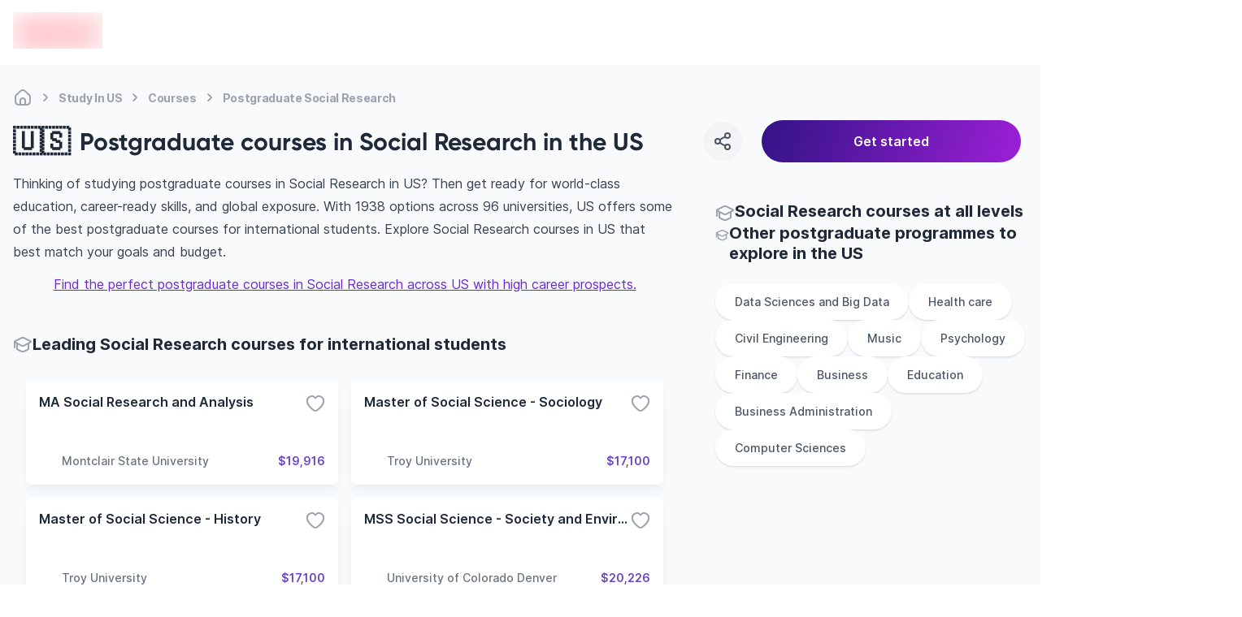

--- FILE ---
content_type: text/html; charset=utf-8
request_url: https://edvoy.com/countries/postgraduate-social-research-courses-us/
body_size: 39570
content:
<!DOCTYPE html><html dir="ltr" lang="en"><head><meta name="viewport" content="width=device-width, initial-scale=1.0, viewport-fit=cover" data-next-head=""/><meta charSet="utf-8" data-next-head=""/><title data-next-head="">1225+ Best postgraduate courses for Social Research in the US - Edvoy</title><meta name="description" content="Choose from 1225+ Postgraduate social research courses from 85+ universities in US. Explore the right universities, their duration, intake and cost to study social research. Find, Apply &amp; start to study abroad with Edvoy." data-next-head=""/><meta property="og:site:name" content="Edvoy" data-next-head=""/><meta name="robots" content="index,follow" data-next-head=""/><meta property="og:type" content="website" data-next-head=""/><meta property="twitter:card" content="Summary" data-next-head=""/><meta property="og:title" content="1225+ Best postgraduate courses for Social Research in the US - Edvoy" data-next-head=""/><meta property="og:description" content="Choose from 1225+ Postgraduate social research courses from 85+ universities in US. Explore the right universities, their duration, intake and cost to study social research. Find, Apply &amp; start to study abroad with Edvoy." data-next-head=""/><meta property="og:image" content="https://assets.edvoy.com/web/og-edvoy-logo.png" data-next-head=""/><meta property="og:url" content="https://edvoy.com/countries/postgraduate-social-research-courses-us/" data-next-head=""/><meta property="twitter:url" content="https://edvoy.com/countries/postgraduate-social-research-courses-us/" data-next-head=""/><link rel="canonical" href="https://edvoy.com/countries/postgraduate-social-research-courses-us/" data-next-head=""/><meta property="twitter:title" content="1225+ Best postgraduate courses for Social Research in the US - Edvoy" data-next-head=""/><meta property="twitter:description" content="Choose from 1225+ Postgraduate social research courses from 85+ universities in US. Explore the right universities, their duration, intake and cost to study social research. Find, Apply &amp; start to study abroad with Edvoy." data-next-head=""/><meta property="twitter:image" content="https://assets.edvoy.com/web/og-edvoy-logo.png" data-next-head=""/><link rel="alternate" hrefLang="x-default" href="https://edvoy.com/countries/postgraduate-social-research-courses-us/" data-next-head=""/><script>
              var webengage = {track:function(){}};
              </script><link rel="preconnect" href="https://www.googletagmanager.com"/><script defer="">
          const origin = window.location.origin;
          if (origin.includes("webcache.googleusercontent.com") || origin.includes("cc.bingj.com")) {
            window.OhistoryReplaceState = window.history["replaceState"];
            window.history["replaceState"] = (...args) => {
              try {
                return window.OhistoryReplaceState.apply(window.history, args)
              } catch (e) {
                console.log(e)
              }
            };
            window.OhistoryPushState = window.history["pushState"];
            window.history["pushState"] = (...args) => {
              try {
                return window.OhistoryPushState.apply(window.history, args)
              } catch (e) {
                console.log(e)
              }
            };
          }
          </script><link data-next-font="" rel="preconnect" href="/" crossorigin="anonymous"/><link rel="preload" href="https://assets.edvoy.com/production/production-8778/_next/static/css/92805df6cc5f9e86.css" as="style"/><link rel="stylesheet" href="https://assets.edvoy.com/production/production-8778/_next/static/css/92805df6cc5f9e86.css" data-n-g=""/><link rel="preload" href="https://assets.edvoy.com/production/production-8778/_next/static/css/20720a659c31249d.css" as="style"/><link rel="stylesheet" href="https://assets.edvoy.com/production/production-8778/_next/static/css/20720a659c31249d.css"/><link rel="preload" href="https://assets.edvoy.com/production/production-8778/_next/static/css/e217d399f963a19e.css" as="style"/><link rel="stylesheet" href="https://assets.edvoy.com/production/production-8778/_next/static/css/e217d399f963a19e.css"/><noscript data-n-css=""></noscript><script defer="" nomodule="" src="https://assets.edvoy.com/production/production-8778/_next/static/chunks/polyfills-42372ed130431b0a.js"></script><script defer="" src="https://assets.edvoy.com/production/production-8778/_next/static/chunks/70915-57afcaeffc4b8a30.js"></script><script defer="" src="https://assets.edvoy.com/production/production-8778/_next/static/chunks/22202.15aa54dcece816b5.js"></script><script defer="" src="https://assets.edvoy.com/production/production-8778/_next/static/chunks/b8de1aba.abb6246eb42db20f.js"></script><script defer="" src="https://assets.edvoy.com/production/production-8778/_next/static/chunks/47871-5813cea696a4e7ec.js"></script><script defer="" src="https://assets.edvoy.com/production/production-8778/_next/static/chunks/88774.f6ddffaa9103dd80.js"></script><script defer="" src="https://assets.edvoy.com/production/production-8778/_next/static/chunks/15342.8db187b7233248a0.js"></script><script defer="" src="https://assets.edvoy.com/production/production-8778/_next/static/chunks/88992-89f227d15926550f.js"></script><script defer="" src="https://assets.edvoy.com/production/production-8778/_next/static/chunks/42131-0ae0376045c05213.js"></script><script defer="" src="https://assets.edvoy.com/production/production-8778/_next/static/chunks/13862.ba1010d8ab73a0c5.js"></script><script defer="" src="https://assets.edvoy.com/production/production-8778/_next/static/chunks/68827-8e86408b2e69f8a4.js"></script><script defer="" src="https://assets.edvoy.com/production/production-8778/_next/static/chunks/48230-8841a66f09f8116f.js"></script><script defer="" src="https://assets.edvoy.com/production/production-8778/_next/static/chunks/32511-09c4bee56af38bf9.js"></script><script defer="" src="https://assets.edvoy.com/production/production-8778/_next/static/chunks/19835-fefd4f090747b1ab.js"></script><script defer="" src="https://assets.edvoy.com/production/production-8778/_next/static/chunks/11179.1924dc5f501c6b58.js"></script><script defer="" src="https://assets.edvoy.com/production/production-8778/_next/static/chunks/5f73e92a-14ad524bb4e492fd.js"></script><script defer="" src="https://assets.edvoy.com/production/production-8778/_next/static/chunks/75017-8653caeaebcf9475.js"></script><script defer="" src="https://assets.edvoy.com/production/production-8778/_next/static/chunks/8324-9428a398b44a6d1d.js"></script><script defer="" src="https://assets.edvoy.com/production/production-8778/_next/static/chunks/32820-8de814401b49facf.js"></script><script defer="" src="https://assets.edvoy.com/production/production-8778/_next/static/chunks/55651-358c72dba335c775.js"></script><script defer="" src="https://assets.edvoy.com/production/production-8778/_next/static/chunks/51253-e448b9aaf71d1e5c.js"></script><script defer="" src="https://assets.edvoy.com/production/production-8778/_next/static/chunks/32986.55cae76a1a458858.js"></script><script defer="" src="https://assets.edvoy.com/production/production-8778/_next/static/chunks/91225-562c34d66abe22c2.js"></script><script defer="" src="https://assets.edvoy.com/production/production-8778/_next/static/chunks/7444.2ccb433c5f3556a6.js"></script><script defer="" src="https://assets.edvoy.com/production/production-8778/_next/static/chunks/13262.d61572047b4c08be.js"></script><script defer="" src="https://assets.edvoy.com/production/production-8778/_next/static/chunks/3934.22007d6e96165c46.js"></script><script defer="" src="https://assets.edvoy.com/production/production-8778/_next/static/chunks/32998.992c5283461cd100.js"></script><script defer="" src="https://assets.edvoy.com/production/production-8778/_next/static/chunks/18245.e9a3a70afe1c70b8.js"></script><script defer="" src="https://assets.edvoy.com/production/production-8778/_next/static/chunks/96013.63a0d80702f673bc.js"></script><script defer="" src="https://assets.edvoy.com/production/production-8778/_next/static/chunks/47619.3e03b5695a5d0ae1.js"></script><script defer="" src="https://assets.edvoy.com/production/production-8778/_next/static/chunks/90760.56f4a7cbfa697190.js"></script><script defer="" src="https://assets.edvoy.com/production/production-8778/_next/static/chunks/76293.faff6f149e0343cd.js"></script><script defer="" src="https://assets.edvoy.com/production/production-8778/_next/static/chunks/10306.18e28d9f285541af.js"></script><script defer="" src="https://assets.edvoy.com/production/production-8778/_next/static/chunks/85593.f712dee0eee91340.js"></script><script defer="" src="https://assets.edvoy.com/production/production-8778/_next/static/chunks/75828.b8181082a0c67cc6.js"></script><script src="https://assets.edvoy.com/production/production-8778/_next/static/chunks/webpack-dd608a99b1815f52.js" defer=""></script><script src="https://assets.edvoy.com/production/production-8778/_next/static/chunks/framework-c4946a100a96f973.js" defer=""></script><script src="https://assets.edvoy.com/production/production-8778/_next/static/chunks/main-4eca19109283a294.js" defer=""></script><script src="https://assets.edvoy.com/production/production-8778/_next/static/chunks/pages/_app-cc27514534a5f169.js" defer=""></script><script src="https://assets.edvoy.com/production/production-8778/_next/static/chunks/pages/countries/%5Bslug%5D-6c3d20d89032c51e.js" defer=""></script><script src="https://assets.edvoy.com/production/production-8778/_next/static/production-8778/_buildManifest.js" defer=""></script><script src="https://assets.edvoy.com/production/production-8778/_next/static/production-8778/_ssgManifest.js" defer=""></script><style id="__jsx-a6d056665a5842b6">nav.jsx-a6d056665a5842b6 ol.jsx-a6d056665a5842b6 li.jsx-a6d056665a5842b6:last-child div.bc-arrow.jsx-a6d056665a5842b6{display:none}</style><style id="__jsx-573b748cf5800f35">header.jsx-573b748cf5800f35{height:80px}.header-shadow.jsx-573b748cf5800f35{-webkit-box-shadow:0px 4px 16px rgba(166,171,180,.16);-moz-box-shadow:0px 4px 16px rgba(166,171,180,.16);box-shadow:0px 4px 16px rgba(166,171,180,.16)}</style><style id="__jsx-96de22f4f41a5761">.st-dropdown.jsx-96de22f4f41a5761{-webkit-transform:scale(.95);-moz-transform:scale(.95);-ms-transform:scale(.95);-o-transform:scale(.95);transform:scale(.95);-webkit-transition:all.15s;-moz-transition:all.15s;-o-transition:all.15s;transition:all.15s}</style></head><body class="" style="opacity:0"><div id="__next"><div class="flex flex-col justify-between h-full"><main class="pt-16 lg:pt-20  bg-grey-50 min-h-screen"><section class="bg-gray-50"><section class="edcontainer edcontainer-w-full"><div class="py-1 lg:pt-4"><nav aria-label="Breadcrumb" class="jsx-a6d056665a5842b6 flex my-3 max-w-full overflow-x-scroll scrollbar--hide"><ol role="list" class="jsx-a6d056665a5842b6 flex flex-row flex-nowrap items-center"><li class="jsx-a6d056665a5842b6 group w-max"><span class="jsx-a6d056665a5842b6 flex items-center"><a href="/"><div title="Home" class="jsx-a6d056665a5842b6 text-xs tracking-tight md:text-sm font-bold text-gray-400 whitespace-nowrap group-hover:text-gray-600 cursor-pointer group-hover:text-gray-700"><svg class="flex-shrink-0 lg:h-6 lg:w-6 h-[18px] w-[18px] text-gray-400 group-hover:text-gray-600" xmlns="http://www.w3.org/2000/svg" width="24" height="24" viewBox="0 0 24 24" fill="none"><path d="M15 20.9999V16C15 14.3431 13.6569 13 12 13C10.3431 13 9 14.3431 9 16V20.9999M15 20.9999C16.9767 20.9983 18.0128 20.9732 18.816 20.564C19.5686 20.1805 20.1805 19.5686 20.564 18.816C21 17.9603 21 16.8402 21 14.6V12.7587C21 11.7418 21 11.2334 20.8813 10.7571C20.7761 10.3349 20.6028 9.93275 20.3681 9.56641C20.1033 9.15313 19.7337 8.80402 18.9944 8.1058L16.3944 5.65025C14.8479 4.18966 14.0746 3.45937 13.1925 3.18385C12.416 2.94132 11.584 2.94132 10.8075 3.18385C9.92537 3.45937 9.15211 4.18966 7.60561 5.65025L5.00561 8.1058C4.26632 8.80402 3.89667 9.15313 3.63191 9.56641C3.39721 9.93275 3.22385 10.3349 3.11866 10.7571C3 11.2334 3 11.7418 3 12.7587V14.6C3 16.8402 3 17.9603 3.43597 18.816C3.81947 19.5686 4.43139 20.1805 5.18404 20.564C5.98717 20.9732 7.0233 20.9983 9 20.9999M15 20.9999C13 21.0014 11 21.0014 9 20.9999" stroke="currentcolor" stroke-width="2" stroke-linecap="round" stroke-linejoin="round"></path></svg></div></a><div class="jsx-a6d056665a5842b6 lg:mx-1 bc-arrow"><svg class="flex-shrink-0 h-6 w-6 text-gray-400" aria-hidden="true" xmlns="http://www.w3.org/2000/svg" width="25" height="24" viewBox="0 0 25 24" fill="none"><path d="M10.5 8.13916C11.9619 9.20122 13.2713 10.4462 14.3942 11.8413C14.5353 12.0165 14.5353 12.2618 14.3942 12.437C13.2713 13.8321 11.9619 15.0771 10.5 16.1392" stroke="currentcolor" stroke-width="2" stroke-linecap="round" stroke-linejoin="round"></path></svg></div></span></li><li class="jsx-a6d056665a5842b6 group w-max"><span class="jsx-a6d056665a5842b6 flex items-center"><a href="/countries/study-in-us/"><div title="Study In US" class="jsx-a6d056665a5842b6 text-xs tracking-tight md:text-sm font-bold text-gray-400 whitespace-nowrap group-hover:text-gray-600 cursor-pointer group-hover:text-gray-700">Study In US</div></a><div class="jsx-a6d056665a5842b6 lg:mx-1 bc-arrow"><svg class="flex-shrink-0 h-6 w-6 text-gray-400" aria-hidden="true" xmlns="http://www.w3.org/2000/svg" width="25" height="24" viewBox="0 0 25 24" fill="none"><path d="M10.5 8.13916C11.9619 9.20122 13.2713 10.4462 14.3942 11.8413C14.5353 12.0165 14.5353 12.2618 14.3942 12.437C13.2713 13.8321 11.9619 15.0771 10.5 16.1392" stroke="currentcolor" stroke-width="2" stroke-linecap="round" stroke-linejoin="round"></path></svg></div></span></li><li class="jsx-a6d056665a5842b6 group w-max"><span class="jsx-a6d056665a5842b6 flex items-center"><a href="/countries/courses-us/"><div title="Courses" class="jsx-a6d056665a5842b6 text-xs tracking-tight md:text-sm font-bold text-gray-400 whitespace-nowrap group-hover:text-gray-600 cursor-pointer group-hover:text-gray-700">Courses</div></a><div class="jsx-a6d056665a5842b6 lg:mx-1 bc-arrow"><svg class="flex-shrink-0 h-6 w-6 text-gray-400" aria-hidden="true" xmlns="http://www.w3.org/2000/svg" width="25" height="24" viewBox="0 0 25 24" fill="none"><path d="M10.5 8.13916C11.9619 9.20122 13.2713 10.4462 14.3942 11.8413C14.5353 12.0165 14.5353 12.2618 14.3942 12.437C13.2713 13.8321 11.9619 15.0771 10.5 16.1392" stroke="currentcolor" stroke-width="2" stroke-linecap="round" stroke-linejoin="round"></path></svg></div></span></li><li class="jsx-a6d056665a5842b6 group w-max"><span class="jsx-a6d056665a5842b6 flex items-center"><a href="/countries/postgraduate-social-research-courses-us/#"><div title="Postgraduate Social Research" aria-current="page" class="jsx-a6d056665a5842b6 text-xs tracking-tight md:text-sm font-bold text-gray-400 whitespace-nowrap group-hover:text-gray-600 cursor-text pointer-events-none">Postgraduate Social Research</div></a><div class="jsx-a6d056665a5842b6 lg:mx-1 bc-arrow"><svg class="flex-shrink-0 h-6 w-6 text-gray-400" aria-hidden="true" xmlns="http://www.w3.org/2000/svg" width="25" height="24" viewBox="0 0 25 24" fill="none"><path d="M10.5 8.13916C11.9619 9.20122 13.2713 10.4462 14.3942 11.8413C14.5353 12.0165 14.5353 12.2618 14.3942 12.437C13.2713 13.8321 11.9619 15.0771 10.5 16.1392" stroke="currentcolor" stroke-width="2" stroke-linecap="round" stroke-linejoin="round"></path></svg></div></span></li></ol></nav><script type="application/ld+json" class="jsx-a6d056665a5842b6">
  {
    "@context": "https://schema.org",
    "@type": "BreadcrumbList",
    "itemListElement": [
      [{"@type":"ListItem","position":1,"name":"Home","item":"https://edvoy.com/"},{"@type":"ListItem","position":2,"name":"Study in US","item":"https://edvoy.com/countries/study-in-us/"},{"@type":"ListItem","position":3,"name":"courses","item":"https://edvoy.com/countries/courses-us/"},{"@type":"ListItem","position":4,"name":"Postgraduate social research"}]
    ]
  }
  </script></div><div class="flex justify-between items-center"><div class="flex items-center text-2xl font-bold md:text-3xl"><div><div class="text-[35px] mr-3 lg:mt-0 mt-[-13px]"> <!-- -->🇺🇸</div></div><div class="flex flex-col"><h1 class="rtl-dir lg:text-3xl text-xl font-bold text-start font-gilroy">Postgraduate courses in Social Research in the US</h1></div></div><div class="lg:block hidden w-[32%]"><section><div class="fixed w-full left-0 right-0 bottom-0 z-10 bg-white lg:bg-transparent p-4 lg:p-0 lg:static flex space-s-6 items-center prose "><div class="w-12 h-12 rounded-full text-grey-600 bg-grey-100 active:bg-gray-300 cursor-pointer flex-shrink-0 flex justify-center items-center hover:bg-gray-200"><svg xmlns="http://www.w3.org/2000/svg" width="24" height="24" viewBox="0 0 24 24" fill="none"><path d="M15.41 6.51C12.8271 7.28278 10.4855 8.54266 8.59 10.49M15.4098 17.49C12.8269 16.7172 10.4853 15.4573 8.58984 13.51M21 5C21 6.65685 19.6569 8 18 8C16.3431 8 15 6.65685 15 5C15 3.34315 16.3431 2 18 2C19.6569 2 21 3.34315 21 5ZM9 12C9 13.6569 7.65685 15 6 15C4.34315 15 3 13.6569 3 12C3 10.3431 4.34315 9 6 9C7.65685 9 9 10.3431 9 12ZM21 19C21 20.6569 19.6569 22 18 22C16.3431 22 15 20.6569 15 19C15 17.3431 16.3431 16 18 16C19.6569 16 21 17.3431 21 19Z" stroke="currentcolor" stroke-width="2" stroke-linecap="round" stroke-linejoin="round"></path></svg></div><div class="absolute !z-[999999999999]"><div class="toastContainer top-center"></div></div><button type="submit" class="w-4/5 p-3 ui-btn-rounded ui-btn ui-btn-primary focus:opacity-80 ui-btn-lg">Get started</button></div></section></div></div></section><div class="edcontainer edcontainer-w-full pb-8"><div class="lg:grid lg:grid-cols-12 lg:gap-12 relative"><div class="lg:grid lg:col-span-8"><div class="relative lg:mb-12 mb-8"><div><div class="prose prose-base max-w-full mt-5 md:mt-3"><div class="overview-text overview-text--readmore lg:text-base text-sm"><div>
  <p>Thinking of studying postgraduate courses in Social Research in US? Then get ready for world-class education, career-ready skills, and global exposure. With 1938 options across 96 universities, US offers some of the best postgraduate courses for international students.  Explore Social Research courses in US that best match your goals and budget.</p>
  <div style="text-align:center;margin-top:12px;"><a style="outline: none" href="https://edvoy.com/get-started/v1/">Find the perfect postgraduate courses in Social Research across US with high career prospects.</a></div>
    </div></div></div></div><style>
        @media only screen and (max-width: 1023px) {
          .midfunnal-content-toggle {
            height: 173px;
          }
        }
        @media only screen and (max-width: 480px) {
          .bottom-bar {
            position: fixed;
            padding-left: 1rem;
            padding-right: 1rem;
            margin-left: -1.5rem;
            margin-right: -1.5rem;
            bottom: 0px;
            z-index: 50;
            width: 100%;
            min-height: 60px;
            border-top-left-radius: 0.75rem;
            border-top-right-radius: 0.75rem;
            --tw-bg-opacity: 1;
            padding-bottom: env(safe-area-inset-bottom);
            transition: transform 0.25s ease;
          }
        }
        </style></div><section class="lg:mb-12 mb-8"><div class="flex gap-2 items-center"><div class="w-6 h-6"><svg class="w-6 h-6 text-gray-400" xmlns="http://www.w3.org/2000/svg" width="24" height="24" viewBox="0 0 24 24" fill="none"><path d="M2 7.84669C1.99999 7.75201 2.02221 7.6574 2.06653 7.56996C2.16451 7.37665 2.45382 7.23395 3.03244 6.94854L9.09649 3.95745C10.159 3.43337 10.6902 3.17133 11.2498 3.06837C11.7452 2.97721 12.2548 2.97721 12.7502 3.06837C13.3098 3.17133 13.841 3.43337 14.9035 3.95745L20.9676 6.94854C21.5462 7.23395 21.8355 7.37665 21.9335 7.56996C22.0188 7.73841 22.0222 7.93344 21.9427 8.10441C21.8514 8.30059 21.5671 8.45202 20.9986 8.75487L15.081 11.9073C13.9575 12.5057 13.3958 12.805 12.7997 12.9222C12.2723 13.0259 11.7277 13.0259 11.2003 12.9222C10.6042 12.805 10.0425 12.5057 8.91902 11.9073L3.00138 8.75487C2.43287 8.45202 2.14862 8.30059 2.05734 8.10441C2.01909 8.02219 2.00001 7.93441 2 7.84669ZM2 7.84669V15M5 9.81955V16.1357C5 16.4739 5 16.643 5.04936 16.7942C5.09303 16.928 5.16445 17.051 5.25894 17.1553C5.36575 17.2732 5.51256 17.3571 5.80618 17.5249L6.44324 17.8889C8.46862 19.0463 9.48132 19.625 10.5568 19.8516C11.5085 20.0521 12.4915 20.0521 13.4432 19.8516C14.5187 19.625 15.5314 19.0463 17.5568 17.8889L18.1938 17.5249C18.4874 17.3571 18.6342 17.2732 18.7411 17.1553C18.8356 17.051 18.907 16.928 18.9506 16.7942C19 16.643 19 16.4834 19 16.1453V9.81955" stroke="currentcolor" stroke-width="2" stroke-linecap="round" stroke-linejoin="round"></path></svg></div><h2 class="lg:text-xl text-base font-bold font-inter">Leading Social Research courses for international students</h2></div><div class="mt-4"><ul class="flex flex-col space-y-4 lg:space-y-0 lg:space-s-0 lg:mx-0 overflow-x-scroll lg:overflow-x-hidden lg:grid lg:gap-4 sm:grid-cols-2 lg:grid-cols-2 scrollbar--hide p-4"><li><div class="flex-card min-h-[128px] lg:min-h-[128px] md:flex-initial w-full h-full bg-white p-4 rounded-md flex flex-col justify-between shadow-mono-lg hover:shadow-mono-xl lg:hover:shadow-card-hover card-transition cursor-pointer"><div class="flex item justify-between"><h3 class="text-grey-800 text-sm lg:text-base font-semibold truncate font-inter">MA Social Research and Analysis</h3><div class="cursor-pointer text-black"><svg class="text-grey-400 transform transition-transform duration-300 ease-in-out" xmlns="http://www.w3.org/2000/svg" width="24" height="24" viewBox="0 0 24 24" fill="none"><path d="M12 21C13 21 22 15.9768 22 8.94427C22 3.50672 15.1625 0.66165 12 5.4274C8.83207 0.653479 2 3.5018 2 8.94427C2 15.9768 11 21 12 21Z" stroke="currentcolor" stroke-width="2" stroke-linecap="round" stroke-linejoin="round"></path></svg></div></div><div class="flex justify-end items-end"></div><div class="flex items-center justify-between gap-2"><div class="flex items-center gap-x-1 flex-grow w-3/4 space-course-2"><div class="flex-shrink-0 w-6 h-6 lg:w-7 lg:h-7 flex items-center relative"><span style="box-sizing:border-box;display:inline-block;overflow:hidden;width:initial;height:initial;background:none;opacity:1;border:0;margin:0;padding:0;position:relative;max-width:100%"><span style="box-sizing:border-box;display:block;width:initial;height:initial;background:none;opacity:1;border:0;margin:0;padding:0;max-width:100%"><img style="display:block;max-width:100%;width:initial;height:initial;background:none;opacity:1;border:0;margin:0;padding:0" alt="" aria-hidden="true" src="data:image/svg+xml,%3csvg%20xmlns=%27http://www.w3.org/2000/svg%27%20version=%271.1%27%20width=%2728%27%20height=%2728%27/%3e"/></span><img alt="" src="[data-uri]" decoding="async" data-nimg="intrinsic" class="relative object-contain" style="position:absolute;top:0;left:0;bottom:0;right:0;box-sizing:border-box;padding:0;border:none;margin:auto;display:block;width:0;height:0;min-width:100%;max-width:100%;min-height:100%;max-height:100%"/><noscript><img alt="" loading="lazy" decoding="async" data-nimg="intrinsic" style="position:absolute;top:0;left:0;bottom:0;right:0;box-sizing:border-box;padding:0;border:none;margin:auto;display:block;width:0;height:0;min-width:100%;max-width:100%;min-height:100%;max-height:100%" class="relative object-contain" srcSet="https://strapi-assets.edvoy.com/live/images/institutions/montclair-state-university-logo.svg 1x, https://strapi-assets.edvoy.com/live/images/institutions/montclair-state-university-logo.svg 2x" src="https://strapi-assets.edvoy.com/live/images/institutions/montclair-state-university-logo.svg"/></noscript></span></div><div class="text-sm font-medium line-clamp-1 w-auto text-grey-500">Montclair State University</div></div><div class="text-sm w-auto font-semibold text-primary-dark text-end">$19,916</div></div></div></li><li><div class="flex-card min-h-[128px] lg:min-h-[128px] md:flex-initial w-full h-full bg-white p-4 rounded-md flex flex-col justify-between shadow-mono-lg hover:shadow-mono-xl lg:hover:shadow-card-hover card-transition cursor-pointer"><div class="flex item justify-between"><h3 class="text-grey-800 text-sm lg:text-base font-semibold truncate font-inter">Master of Social Science - Sociology</h3><div class="cursor-pointer text-black"><svg class="text-grey-400 transform transition-transform duration-300 ease-in-out" xmlns="http://www.w3.org/2000/svg" width="24" height="24" viewBox="0 0 24 24" fill="none"><path d="M12 21C13 21 22 15.9768 22 8.94427C22 3.50672 15.1625 0.66165 12 5.4274C8.83207 0.653479 2 3.5018 2 8.94427C2 15.9768 11 21 12 21Z" stroke="currentcolor" stroke-width="2" stroke-linecap="round" stroke-linejoin="round"></path></svg></div></div><div class="flex justify-end items-end"></div><div class="flex items-center justify-between gap-2"><div class="flex items-center gap-x-1 flex-grow w-3/4 space-course-2"><div class="flex-shrink-0 w-6 h-6 lg:w-7 lg:h-7 flex items-center relative"><span style="box-sizing:border-box;display:inline-block;overflow:hidden;width:initial;height:initial;background:none;opacity:1;border:0;margin:0;padding:0;position:relative;max-width:100%"><span style="box-sizing:border-box;display:block;width:initial;height:initial;background:none;opacity:1;border:0;margin:0;padding:0;max-width:100%"><img style="display:block;max-width:100%;width:initial;height:initial;background:none;opacity:1;border:0;margin:0;padding:0" alt="" aria-hidden="true" src="data:image/svg+xml,%3csvg%20xmlns=%27http://www.w3.org/2000/svg%27%20version=%271.1%27%20width=%2728%27%20height=%2728%27/%3e"/></span><img alt="" src="[data-uri]" decoding="async" data-nimg="intrinsic" class="relative object-contain" style="position:absolute;top:0;left:0;bottom:0;right:0;box-sizing:border-box;padding:0;border:none;margin:auto;display:block;width:0;height:0;min-width:100%;max-width:100%;min-height:100%;max-height:100%"/><noscript><img alt="" loading="lazy" decoding="async" data-nimg="intrinsic" style="position:absolute;top:0;left:0;bottom:0;right:0;box-sizing:border-box;padding:0;border:none;margin:auto;display:block;width:0;height:0;min-width:100%;max-width:100%;min-height:100%;max-height:100%" class="relative object-contain" srcSet="https://strapi-assets.edvoy.com/live/images/institutions/troy-university-logo.svg 1x, https://strapi-assets.edvoy.com/live/images/institutions/troy-university-logo.svg 2x" src="https://strapi-assets.edvoy.com/live/images/institutions/troy-university-logo.svg"/></noscript></span></div><div class="text-sm font-medium line-clamp-1 w-auto text-grey-500">Troy University</div></div><div class="text-sm w-auto font-semibold text-primary-dark text-end">$17,100</div></div></div></li><li><div class="flex-card min-h-[128px] lg:min-h-[128px] md:flex-initial w-full h-full bg-white p-4 rounded-md flex flex-col justify-between shadow-mono-lg hover:shadow-mono-xl lg:hover:shadow-card-hover card-transition cursor-pointer"><div class="flex item justify-between"><h3 class="text-grey-800 text-sm lg:text-base font-semibold truncate font-inter">Master of Social Science - History</h3><div class="cursor-pointer text-black"><svg class="text-grey-400 transform transition-transform duration-300 ease-in-out" xmlns="http://www.w3.org/2000/svg" width="24" height="24" viewBox="0 0 24 24" fill="none"><path d="M12 21C13 21 22 15.9768 22 8.94427C22 3.50672 15.1625 0.66165 12 5.4274C8.83207 0.653479 2 3.5018 2 8.94427C2 15.9768 11 21 12 21Z" stroke="currentcolor" stroke-width="2" stroke-linecap="round" stroke-linejoin="round"></path></svg></div></div><div class="flex justify-end items-end"></div><div class="flex items-center justify-between gap-2"><div class="flex items-center gap-x-1 flex-grow w-3/4 space-course-2"><div class="flex-shrink-0 w-6 h-6 lg:w-7 lg:h-7 flex items-center relative"><span style="box-sizing:border-box;display:inline-block;overflow:hidden;width:initial;height:initial;background:none;opacity:1;border:0;margin:0;padding:0;position:relative;max-width:100%"><span style="box-sizing:border-box;display:block;width:initial;height:initial;background:none;opacity:1;border:0;margin:0;padding:0;max-width:100%"><img style="display:block;max-width:100%;width:initial;height:initial;background:none;opacity:1;border:0;margin:0;padding:0" alt="" aria-hidden="true" src="data:image/svg+xml,%3csvg%20xmlns=%27http://www.w3.org/2000/svg%27%20version=%271.1%27%20width=%2728%27%20height=%2728%27/%3e"/></span><img alt="" src="[data-uri]" decoding="async" data-nimg="intrinsic" class="relative object-contain" style="position:absolute;top:0;left:0;bottom:0;right:0;box-sizing:border-box;padding:0;border:none;margin:auto;display:block;width:0;height:0;min-width:100%;max-width:100%;min-height:100%;max-height:100%"/><noscript><img alt="" loading="lazy" decoding="async" data-nimg="intrinsic" style="position:absolute;top:0;left:0;bottom:0;right:0;box-sizing:border-box;padding:0;border:none;margin:auto;display:block;width:0;height:0;min-width:100%;max-width:100%;min-height:100%;max-height:100%" class="relative object-contain" srcSet="https://strapi-assets.edvoy.com/live/images/institutions/troy-university-logo.svg 1x, https://strapi-assets.edvoy.com/live/images/institutions/troy-university-logo.svg 2x" src="https://strapi-assets.edvoy.com/live/images/institutions/troy-university-logo.svg"/></noscript></span></div><div class="text-sm font-medium line-clamp-1 w-auto text-grey-500">Troy University</div></div><div class="text-sm w-auto font-semibold text-primary-dark text-end">$17,100</div></div></div></li><li><div class="flex-card min-h-[128px] lg:min-h-[128px] md:flex-initial w-full h-full bg-white p-4 rounded-md flex flex-col justify-between shadow-mono-lg hover:shadow-mono-xl lg:hover:shadow-card-hover card-transition cursor-pointer"><div class="flex item justify-between"><h3 class="text-grey-800 text-sm lg:text-base font-semibold truncate font-inter">MSS Social Science - Society and Environment</h3><div class="cursor-pointer text-black"><svg class="text-grey-400 transform transition-transform duration-300 ease-in-out" xmlns="http://www.w3.org/2000/svg" width="24" height="24" viewBox="0 0 24 24" fill="none"><path d="M12 21C13 21 22 15.9768 22 8.94427C22 3.50672 15.1625 0.66165 12 5.4274C8.83207 0.653479 2 3.5018 2 8.94427C2 15.9768 11 21 12 21Z" stroke="currentcolor" stroke-width="2" stroke-linecap="round" stroke-linejoin="round"></path></svg></div></div><div class="flex justify-end items-end"></div><div class="flex items-center justify-between gap-2"><div class="flex items-center gap-x-1 flex-grow w-3/4 space-course-2"><div class="flex-shrink-0 w-6 h-6 lg:w-7 lg:h-7 flex items-center relative"><span style="box-sizing:border-box;display:inline-block;overflow:hidden;width:initial;height:initial;background:none;opacity:1;border:0;margin:0;padding:0;position:relative;max-width:100%"><span style="box-sizing:border-box;display:block;width:initial;height:initial;background:none;opacity:1;border:0;margin:0;padding:0;max-width:100%"><img style="display:block;max-width:100%;width:initial;height:initial;background:none;opacity:1;border:0;margin:0;padding:0" alt="" aria-hidden="true" src="data:image/svg+xml,%3csvg%20xmlns=%27http://www.w3.org/2000/svg%27%20version=%271.1%27%20width=%2728%27%20height=%2728%27/%3e"/></span><img alt="" src="[data-uri]" decoding="async" data-nimg="intrinsic" class="relative object-contain" style="position:absolute;top:0;left:0;bottom:0;right:0;box-sizing:border-box;padding:0;border:none;margin:auto;display:block;width:0;height:0;min-width:100%;max-width:100%;min-height:100%;max-height:100%"/><noscript><img alt="" loading="lazy" decoding="async" data-nimg="intrinsic" style="position:absolute;top:0;left:0;bottom:0;right:0;box-sizing:border-box;padding:0;border:none;margin:auto;display:block;width:0;height:0;min-width:100%;max-width:100%;min-height:100%;max-height:100%" class="relative object-contain" srcSet="https://strapi-assets.edvoy.com/live/images/institutions/university-of-colorado-denver-logo.svg 1x, https://strapi-assets.edvoy.com/live/images/institutions/university-of-colorado-denver-logo.svg 2x" src="https://strapi-assets.edvoy.com/live/images/institutions/university-of-colorado-denver-logo.svg"/></noscript></span></div><div class="text-sm font-medium line-clamp-1 w-auto text-grey-500">University of Colorado Denver</div></div><div class="text-sm w-auto font-semibold text-primary-dark text-end">$20,226</div></div></div></li><li><div class="flex-card min-h-[128px] lg:min-h-[128px] md:flex-initial w-full h-full bg-white p-4 rounded-md flex flex-col justify-between shadow-mono-lg hover:shadow-mono-xl lg:hover:shadow-card-hover card-transition cursor-pointer"><div class="flex item justify-between"><h3 class="text-grey-800 text-sm lg:text-base font-semibold truncate font-inter">MS Social Science</h3><div class="cursor-pointer text-black"><svg class="text-grey-400 transform transition-transform duration-300 ease-in-out" xmlns="http://www.w3.org/2000/svg" width="24" height="24" viewBox="0 0 24 24" fill="none"><path d="M12 21C13 21 22 15.9768 22 8.94427C22 3.50672 15.1625 0.66165 12 5.4274C8.83207 0.653479 2 3.5018 2 8.94427C2 15.9768 11 21 12 21Z" stroke="currentcolor" stroke-width="2" stroke-linecap="round" stroke-linejoin="round"></path></svg></div></div><div class="flex justify-end items-end"></div><div class="flex items-center justify-between gap-2"><div class="flex items-center gap-x-1 flex-grow w-3/4 space-course-2"><div class="flex-shrink-0 w-6 h-6 lg:w-7 lg:h-7 flex items-center relative"><span style="box-sizing:border-box;display:inline-block;overflow:hidden;width:initial;height:initial;background:none;opacity:1;border:0;margin:0;padding:0;position:relative;max-width:100%"><span style="box-sizing:border-box;display:block;width:initial;height:initial;background:none;opacity:1;border:0;margin:0;padding:0;max-width:100%"><img style="display:block;max-width:100%;width:initial;height:initial;background:none;opacity:1;border:0;margin:0;padding:0" alt="" aria-hidden="true" src="data:image/svg+xml,%3csvg%20xmlns=%27http://www.w3.org/2000/svg%27%20version=%271.1%27%20width=%2728%27%20height=%2728%27/%3e"/></span><img alt="" src="[data-uri]" decoding="async" data-nimg="intrinsic" class="relative object-contain" style="position:absolute;top:0;left:0;bottom:0;right:0;box-sizing:border-box;padding:0;border:none;margin:auto;display:block;width:0;height:0;min-width:100%;max-width:100%;min-height:100%;max-height:100%"/><noscript><img alt="" loading="lazy" decoding="async" data-nimg="intrinsic" style="position:absolute;top:0;left:0;bottom:0;right:0;box-sizing:border-box;padding:0;border:none;margin:auto;display:block;width:0;height:0;min-width:100%;max-width:100%;min-height:100%;max-height:100%" class="relative object-contain" srcSet="https://strapi-assets.edvoy.com/live/images/institutions/university-of-colorado-denver-logo.svg 1x, https://strapi-assets.edvoy.com/live/images/institutions/university-of-colorado-denver-logo.svg 2x" src="https://strapi-assets.edvoy.com/live/images/institutions/university-of-colorado-denver-logo.svg"/></noscript></span></div><div class="text-sm font-medium line-clamp-1 w-auto text-grey-500">University of Colorado Denver</div></div><div class="text-sm w-auto font-semibold text-primary-dark text-end">$19,028</div></div></div></li><li><div class="flex-card min-h-[128px] lg:min-h-[128px] md:flex-initial w-full h-full bg-white p-4 rounded-md flex flex-col justify-between shadow-mono-lg hover:shadow-mono-xl lg:hover:shadow-card-hover card-transition cursor-pointer"><div class="flex item justify-between"><h3 class="text-grey-800 text-sm lg:text-base font-semibold truncate font-inter">MA/MEd Secondary Education - Social Science</h3><div class="cursor-pointer text-black"><svg class="text-grey-400 transform transition-transform duration-300 ease-in-out" xmlns="http://www.w3.org/2000/svg" width="24" height="24" viewBox="0 0 24 24" fill="none"><path d="M12 21C13 21 22 15.9768 22 8.94427C22 3.50672 15.1625 0.66165 12 5.4274C8.83207 0.653479 2 3.5018 2 8.94427C2 15.9768 11 21 12 21Z" stroke="currentcolor" stroke-width="2" stroke-linecap="round" stroke-linejoin="round"></path></svg></div></div><div class="flex justify-end items-end"></div><div class="flex items-center justify-between gap-2"><div class="flex items-center gap-x-1 flex-grow w-3/4 space-course-2"><div class="flex-shrink-0 w-6 h-6 lg:w-7 lg:h-7 flex items-center relative"><span style="box-sizing:border-box;display:inline-block;overflow:hidden;width:initial;height:initial;background:none;opacity:1;border:0;margin:0;padding:0;position:relative;max-width:100%"><span style="box-sizing:border-box;display:block;width:initial;height:initial;background:none;opacity:1;border:0;margin:0;padding:0;max-width:100%"><img style="display:block;max-width:100%;width:initial;height:initial;background:none;opacity:1;border:0;margin:0;padding:0" alt="" aria-hidden="true" src="data:image/svg+xml,%3csvg%20xmlns=%27http://www.w3.org/2000/svg%27%20version=%271.1%27%20width=%2728%27%20height=%2728%27/%3e"/></span><img alt="" src="[data-uri]" decoding="async" data-nimg="intrinsic" class="relative object-contain" style="position:absolute;top:0;left:0;bottom:0;right:0;box-sizing:border-box;padding:0;border:none;margin:auto;display:block;width:0;height:0;min-width:100%;max-width:100%;min-height:100%;max-height:100%"/><noscript><img alt="" loading="lazy" decoding="async" data-nimg="intrinsic" style="position:absolute;top:0;left:0;bottom:0;right:0;box-sizing:border-box;padding:0;border:none;margin:auto;display:block;width:0;height:0;min-width:100%;max-width:100%;min-height:100%;max-height:100%" class="relative object-contain" srcSet="https://strapi-assets.edvoy.com/live/images/institutions/depaul-university-logo.svg 1x, https://strapi-assets.edvoy.com/live/images/institutions/depaul-university-logo.svg 2x" src="https://strapi-assets.edvoy.com/live/images/institutions/depaul-university-logo.svg"/></noscript></span></div><div class="text-sm font-medium line-clamp-1 w-auto text-grey-500">DePaul University</div></div><div class="text-sm w-auto font-semibold text-primary-dark text-end">$40,464</div></div></div></li><li><div class="flex-card min-h-[128px] lg:min-h-[128px] md:flex-initial w-full h-full bg-white p-4 rounded-md flex flex-col justify-between shadow-mono-lg hover:shadow-mono-xl lg:hover:shadow-card-hover card-transition cursor-pointer"><div class="flex item justify-between"><h3 class="text-grey-800 text-sm lg:text-base font-semibold truncate font-inter">MS Criminal Justice Theory and Research</h3><div class="cursor-pointer text-black"><svg class="text-grey-400 transform transition-transform duration-300 ease-in-out" xmlns="http://www.w3.org/2000/svg" width="24" height="24" viewBox="0 0 24 24" fill="none"><path d="M12 21C13 21 22 15.9768 22 8.94427C22 3.50672 15.1625 0.66165 12 5.4274C8.83207 0.653479 2 3.5018 2 8.94427C2 15.9768 11 21 12 21Z" stroke="currentcolor" stroke-width="2" stroke-linecap="round" stroke-linejoin="round"></path></svg></div></div><div class="flex justify-end items-end"></div><div class="flex items-center justify-between gap-2"><div class="flex items-center gap-x-1 flex-grow w-3/4 space-course-2"><div class="flex-shrink-0 w-6 h-6 lg:w-7 lg:h-7 flex items-center relative"><span style="box-sizing:border-box;display:inline-block;overflow:hidden;width:initial;height:initial;background:none;opacity:1;border:0;margin:0;padding:0;position:relative;max-width:100%"><span style="box-sizing:border-box;display:block;width:initial;height:initial;background:none;opacity:1;border:0;margin:0;padding:0;max-width:100%"><img style="display:block;max-width:100%;width:initial;height:initial;background:none;opacity:1;border:0;margin:0;padding:0" alt="" aria-hidden="true" src="data:image/svg+xml,%3csvg%20xmlns=%27http://www.w3.org/2000/svg%27%20version=%271.1%27%20width=%2728%27%20height=%2728%27/%3e"/></span><img alt="" src="[data-uri]" decoding="async" data-nimg="intrinsic" class="relative object-contain" style="position:absolute;top:0;left:0;bottom:0;right:0;box-sizing:border-box;padding:0;border:none;margin:auto;display:block;width:0;height:0;min-width:100%;max-width:100%;min-height:100%;max-height:100%"/><noscript><img alt="" loading="lazy" decoding="async" data-nimg="intrinsic" style="position:absolute;top:0;left:0;bottom:0;right:0;box-sizing:border-box;padding:0;border:none;margin:auto;display:block;width:0;height:0;min-width:100%;max-width:100%;min-height:100%;max-height:100%" class="relative object-contain" srcSet="https://strapi-assets.edvoy.com/live/images/institutions/university-of-north-texas-logo.svg 1x, https://strapi-assets.edvoy.com/live/images/institutions/university-of-north-texas-logo.svg 2x" src="https://strapi-assets.edvoy.com/live/images/institutions/university-of-north-texas-logo.svg"/></noscript></span></div><div class="text-sm font-medium line-clamp-1 w-auto text-grey-500">University of North Texas</div></div><div class="text-sm w-auto font-semibold text-primary-dark text-end">$19,571.36</div></div></div></li><li><div class="flex-card min-h-[128px] lg:min-h-[128px] md:flex-initial w-full h-full bg-white p-4 rounded-md flex flex-col justify-between shadow-mono-lg hover:shadow-mono-xl lg:hover:shadow-card-hover card-transition cursor-pointer"><div class="flex item justify-between"><h3 class="text-grey-800 text-sm lg:text-base font-semibold truncate font-inter">Digital Social Science Certificate</h3><div class="cursor-pointer text-black"><svg class="text-grey-400 transform transition-transform duration-300 ease-in-out" xmlns="http://www.w3.org/2000/svg" width="24" height="24" viewBox="0 0 24 24" fill="none"><path d="M12 21C13 21 22 15.9768 22 8.94427C22 3.50672 15.1625 0.66165 12 5.4274C8.83207 0.653479 2 3.5018 2 8.94427C2 15.9768 11 21 12 21Z" stroke="currentcolor" stroke-width="2" stroke-linecap="round" stroke-linejoin="round"></path></svg></div></div><div class="flex justify-end items-end"></div><div class="flex items-center justify-between gap-2"><div class="flex items-center gap-x-1 flex-grow w-3/4 space-course-2"><div class="flex-shrink-0 w-6 h-6 lg:w-7 lg:h-7 flex items-center relative"><span style="box-sizing:border-box;display:inline-block;overflow:hidden;width:initial;height:initial;background:none;opacity:1;border:0;margin:0;padding:0;position:relative;max-width:100%"><span style="box-sizing:border-box;display:block;width:initial;height:initial;background:none;opacity:1;border:0;margin:0;padding:0;max-width:100%"><img style="display:block;max-width:100%;width:initial;height:initial;background:none;opacity:1;border:0;margin:0;padding:0" alt="" aria-hidden="true" src="data:image/svg+xml,%3csvg%20xmlns=%27http://www.w3.org/2000/svg%27%20version=%271.1%27%20width=%2728%27%20height=%2728%27/%3e"/></span><img alt="" src="[data-uri]" decoding="async" data-nimg="intrinsic" class="relative object-contain" style="position:absolute;top:0;left:0;bottom:0;right:0;box-sizing:border-box;padding:0;border:none;margin:auto;display:block;width:0;height:0;min-width:100%;max-width:100%;min-height:100%;max-height:100%"/><noscript><img alt="" loading="lazy" decoding="async" data-nimg="intrinsic" style="position:absolute;top:0;left:0;bottom:0;right:0;box-sizing:border-box;padding:0;border:none;margin:auto;display:block;width:0;height:0;min-width:100%;max-width:100%;min-height:100%;max-height:100%" class="relative object-contain" srcSet="https://strapi-assets.edvoy.com/live/images/institutions/university-of-north-texas-logo.svg 1x, https://strapi-assets.edvoy.com/live/images/institutions/university-of-north-texas-logo.svg 2x" src="https://strapi-assets.edvoy.com/live/images/institutions/university-of-north-texas-logo.svg"/></noscript></span></div><div class="text-sm font-medium line-clamp-1 w-auto text-grey-500">University of North Texas</div></div><div class="text-sm w-auto font-semibold text-primary-dark text-end">$19,571.36</div></div></div></li><li><div class="flex-card min-h-[128px] lg:min-h-[128px] md:flex-initial w-full h-full bg-white p-4 rounded-md flex flex-col justify-between shadow-mono-lg hover:shadow-mono-xl lg:hover:shadow-card-hover card-transition cursor-pointer"><div class="flex item justify-between"><h3 class="text-grey-800 text-sm lg:text-base font-semibold truncate font-inter">GradCert Social Science</h3><div class="cursor-pointer text-black"><svg class="text-grey-400 transform transition-transform duration-300 ease-in-out" xmlns="http://www.w3.org/2000/svg" width="24" height="24" viewBox="0 0 24 24" fill="none"><path d="M12 21C13 21 22 15.9768 22 8.94427C22 3.50672 15.1625 0.66165 12 5.4274C8.83207 0.653479 2 3.5018 2 8.94427C2 15.9768 11 21 12 21Z" stroke="currentcolor" stroke-width="2" stroke-linecap="round" stroke-linejoin="round"></path></svg></div></div><div class="flex justify-end items-end"></div><div class="flex items-center justify-between gap-2"><div class="flex items-center gap-x-1 flex-grow w-3/4 space-course-2"><div class="flex-shrink-0 w-6 h-6 lg:w-7 lg:h-7 flex items-center relative"><span style="box-sizing:border-box;display:inline-block;overflow:hidden;width:initial;height:initial;background:none;opacity:1;border:0;margin:0;padding:0;position:relative;max-width:100%"><span style="box-sizing:border-box;display:block;width:initial;height:initial;background:none;opacity:1;border:0;margin:0;padding:0;max-width:100%"><img style="display:block;max-width:100%;width:initial;height:initial;background:none;opacity:1;border:0;margin:0;padding:0" alt="" aria-hidden="true" src="data:image/svg+xml,%3csvg%20xmlns=%27http://www.w3.org/2000/svg%27%20version=%271.1%27%20width=%2728%27%20height=%2728%27/%3e"/></span><img alt="" src="[data-uri]" decoding="async" data-nimg="intrinsic" class="relative object-contain" style="position:absolute;top:0;left:0;bottom:0;right:0;box-sizing:border-box;padding:0;border:none;margin:auto;display:block;width:0;height:0;min-width:100%;max-width:100%;min-height:100%;max-height:100%"/><noscript><img alt="" loading="lazy" decoding="async" data-nimg="intrinsic" style="position:absolute;top:0;left:0;bottom:0;right:0;box-sizing:border-box;padding:0;border:none;margin:auto;display:block;width:0;height:0;min-width:100%;max-width:100%;min-height:100%;max-height:100%" class="relative object-contain" srcSet="https://strapi-assets.edvoy.com/live/images/institutions/colorado-mesa-university-logo.svg 1x, https://strapi-assets.edvoy.com/live/images/institutions/colorado-mesa-university-logo.svg 2x" src="https://strapi-assets.edvoy.com/live/images/institutions/colorado-mesa-university-logo.svg"/></noscript></span></div><div class="text-sm font-medium line-clamp-1 w-auto text-grey-500">Colorado Mesa University</div></div><div class="text-sm w-auto font-semibold text-primary-dark text-end">$14,323</div></div></div></li><li><div class="flex-card min-h-[128px] lg:min-h-[128px] md:flex-initial w-full h-full bg-white p-4 rounded-md flex flex-col justify-between shadow-mono-lg hover:shadow-mono-xl lg:hover:shadow-card-hover card-transition cursor-pointer"><div class="flex item justify-between"><h3 class="text-grey-800 text-sm lg:text-base font-semibold truncate font-inter">MA Social Studies</h3><div class="cursor-pointer text-black"><svg class="text-grey-400 transform transition-transform duration-300 ease-in-out" xmlns="http://www.w3.org/2000/svg" width="24" height="24" viewBox="0 0 24 24" fill="none"><path d="M12 21C13 21 22 15.9768 22 8.94427C22 3.50672 15.1625 0.66165 12 5.4274C8.83207 0.653479 2 3.5018 2 8.94427C2 15.9768 11 21 12 21Z" stroke="currentcolor" stroke-width="2" stroke-linecap="round" stroke-linejoin="round"></path></svg></div></div><div class="flex justify-end items-end"></div><div class="flex items-center justify-between gap-2"><div class="flex items-center gap-x-1 flex-grow w-3/4 space-course-2"><div class="flex-shrink-0 w-6 h-6 lg:w-7 lg:h-7 flex items-center relative"><span style="box-sizing:border-box;display:inline-block;overflow:hidden;width:initial;height:initial;background:none;opacity:1;border:0;margin:0;padding:0;position:relative;max-width:100%"><span style="box-sizing:border-box;display:block;width:initial;height:initial;background:none;opacity:1;border:0;margin:0;padding:0;max-width:100%"><img style="display:block;max-width:100%;width:initial;height:initial;background:none;opacity:1;border:0;margin:0;padding:0" alt="" aria-hidden="true" src="data:image/svg+xml,%3csvg%20xmlns=%27http://www.w3.org/2000/svg%27%20version=%271.1%27%20width=%2728%27%20height=%2728%27/%3e"/></span><img alt="" src="[data-uri]" decoding="async" data-nimg="intrinsic" class="relative object-contain" style="position:absolute;top:0;left:0;bottom:0;right:0;box-sizing:border-box;padding:0;border:none;margin:auto;display:block;width:0;height:0;min-width:100%;max-width:100%;min-height:100%;max-height:100%"/><noscript><img alt="" loading="lazy" decoding="async" data-nimg="intrinsic" style="position:absolute;top:0;left:0;bottom:0;right:0;box-sizing:border-box;padding:0;border:none;margin:auto;display:block;width:0;height:0;min-width:100%;max-width:100%;min-height:100%;max-height:100%" class="relative object-contain" srcSet="https://strapi-assets.edvoy.com/live/images/institutions/University-at-Albany.svg 1x, https://strapi-assets.edvoy.com/live/images/institutions/University-at-Albany.svg 2x" src="https://strapi-assets.edvoy.com/live/images/institutions/University-at-Albany.svg"/></noscript></span></div><div class="text-sm font-medium line-clamp-1 w-auto text-grey-500">University at Albany</div></div><div class="text-sm w-auto font-semibold text-primary-dark text-end">$30,802.37</div></div></div></li></ul><div class="flex justify-center"><button type="submit" class="mt-3 ui-btn-rounded ui-btn ui-btn-black ui-btn-sm">View all</button></div></div></section><div class="lg:mb-12 mb-8"><div class="flex gap-2"><svg class="w-6 h-6 text-grey-400" xmlns="http://www.w3.org/2000/svg" width="24" height="24" viewBox="0 0 24 24" fill="none"><path d="M2 7.84669C1.99999 7.75201 2.02221 7.6574 2.06653 7.56996C2.16451 7.37665 2.45382 7.23395 3.03244 6.94854L9.09649 3.95745C10.159 3.43337 10.6902 3.17133 11.2498 3.06837C11.7452 2.97721 12.2548 2.97721 12.7502 3.06837C13.3098 3.17133 13.841 3.43337 14.9035 3.95745L20.9676 6.94854C21.5462 7.23395 21.8355 7.37665 21.9335 7.56996C22.0188 7.73841 22.0222 7.93344 21.9427 8.10441C21.8514 8.30059 21.5671 8.45202 20.9986 8.75487L15.081 11.9073C13.9575 12.5057 13.3958 12.805 12.7997 12.9222C12.2723 13.0259 11.7277 13.0259 11.2003 12.9222C10.6042 12.805 10.0425 12.5057 8.91902 11.9073L3.00138 8.75487C2.43287 8.45202 2.14862 8.30059 2.05734 8.10441C2.01909 8.02219 2.00001 7.93441 2 7.84669ZM2 7.84669V15M5 9.81955V16.1357C5 16.4739 5 16.643 5.04936 16.7942C5.09303 16.928 5.16445 17.051 5.25894 17.1553C5.36575 17.2732 5.51256 17.3571 5.80618 17.5249L6.44324 17.8889C8.46862 19.0463 9.48132 19.625 10.5568 19.8516C11.5085 20.0521 12.4915 20.0521 13.4432 19.8516C14.5187 19.625 15.5314 19.0463 17.5568 17.8889L18.1938 17.5249C18.4874 17.3571 18.6342 17.2732 18.7411 17.1553C18.8356 17.051 18.907 16.928 18.9506 16.7942C19 16.643 19 16.4834 19 16.1453V9.81955" stroke="currentcolor" stroke-width="2" stroke-linecap="round" stroke-linejoin="round"></path></svg><h2 class="lg:text-xl text-base font-bold font-inter">Find your path in Social Research</h2></div><div class="lg:mt-5 mt-3 lg:text-base text-sm text-gray-600 prose max-w-full desc-cont">
  <p>Discover leading universities for Social Research courses abroad, along with entry requirements, eligibility criteria, and career opportunities, all in one place...<span class="read-more">View more</span></div><style>
        .read-more {
          color: #9c20d7;
          font-weight: 600;
          cursor: pointer;
        }
      </style><div class="hidden"><div>
  <h2>Why US is ideal for postgraduate courses in Social Research</h2>
<p>Choosing to study postgraduate in Social Research in US is a great decision if you’re looking for academic excellence and high-paying careers. With 96 universities offering 1938 courses, you’ll definitely find a program that suits your interests and career goals.</p>

<ul>
  <li>
    <h3>Top-ranked universities</h3>
    <p>US is home to world-renowned universities like Oregon State University, recognised for high education rankings and research excellence.</p>
  </li>
  <li>
    <h3>Diverse study programmes</h3>
    <p>US offers a wide range of postgraduate courses in Social Research, and we’re sure that you’ll be able to find one that suits your goals and budget.</p>
  </li>
  <li>
    <h3>Career-focused education</h3>
    <p>Universities in US have strong industry connections and provide internships, research opportunities, and global job placements.</p>
  </li>
</ul>

<p style="text-align:center"><a href="https://edvoy.com/get-started/v1/" style="outline: none">Let our experts help you shortlist the best universities for you.</a></p>

<h2>Universities for postgraduate courses in Social Research in US</h2>
<p>Choosing the right university is essential for a successful academic life as an international student. US is home to <strong>leading universities for postgraduate courses in Social Research</strong>, offering world-class education, state-of-the-art facilities, and extensive research opportunities. These universities are globally recognised for their academic excellence, strong industry connections, and high graduate employability rates.</p>
<p>Studying <strong>postgraduate courses in Social Research in US</strong> ensures that you gain in-depth knowledge, practical experience, and exposure to the latest innovations in the subject. Many universities collaborate with leading companies and allow you to participate in internships, research projects, and hands-on training that enhance career prospects. Explore the most sought-after universities in US and find the right fit for you.</p>

<table>
  <thead>
    <tr><th>University</th><th>QS World University Ranking</th><th>Acceptance rate</th></tr>
  </thead>
  <tbody>
    <tr><td>Oregon State University</td><td>624</td><td>79%</td></tr>
    <tr><td>University of Central Florida</td><td>741-750</td><td>41%</td></tr>
    <tr><td>University of Colorado Denver</td><td>761-770</td><td>72%</td></tr>
    <tr><td>University of Alabama at Birmingham</td><td>901-950</td><td>81%</td></tr>
    <tr><td>University at Albany</td><td>851-900</td><td>68%</td></tr>
  </tbody>
</table>

<h2>Tuition fees for postgraduate courses in Social Research in US</h2>
<p>The cost of studying postgraduate courses in Social Research in US varies depending on the university and programme. Tuition fees typically range from GBP 19,000 to GBP 19,000 per year for international students. Some universities may have additional costs for materials, lab fees, or administrative charges.</p>
<p>To support international students financially, many universities offer scholarships, grants, and tuition waivers based on merit or need. Government and private funding options are also available, making postgraduate courses in Social Research more affordable.</p>

<table>
  <thead>
    <tr><th>University</th><th>Starting fee</th></tr>
  </thead>
  <tbody>
    <tr><td>Oregon State University</td><td>GBP 16,000</td></tr>
    <tr><td>University of Central Florida</td><td>GBP 21,000</td></tr>
    <tr><td>University of Colorado Denver</td><td>GBP 17,000</td></tr>
    <tr><td>University of Alabama at Birmingham</td><td>GBP 15,000</td></tr>
    <tr><td>University at Albany</td><td>GBP 25,000</td></tr>
  </tbody>
</table>

<h2>Eligibility and admission requirements</h2>
<p>The requirements for studying postgraduate Social Research courses in US may vary from one university to another. However, let’s take a brief look at the common admission criteria to become an international student.</p>

<h3>Academic qualifications</h3>
<ul>
  <li>Minimum GPA or percentage as required by the university</li>
</ul>

<h3>English language proficiency</h3>
<ul>
  <li><strong>IELTS</strong>: Typically 6.0–7.5</li>
  <li><strong>TOEFL iBT</strong>: 80–100+</li>
  <li><strong>PTE Academic</strong>: 50–70+</li>
  <li><strong>Duolingo English Test (DET)</strong>: 105</li>
</ul>

<h3>Other documents</h3>
<ul>
  <li><strong>Statement of Purpose (SOP):</strong> A well-written essay explaining why you want to study the course, your career goals, and your achievements.</li>
  <li><strong>Letters of Recommendation (LORs):</strong> Usually 1–3 letters from school teachers, principals, or mentors which highlight academic performance, skills, and character.</li>
  <li><strong>Proof of financial support:</strong> Proof that you can afford tuition fees + living expenses. These can be bank statements, sponsorship letters, scholarships, or financial aid documents.</li>
</ul>

<h3>Student visa requirements</h3>
<ul>
  <li>University acceptance letter (Offer Letter)</li>
  <li>Proof of funds for tuition and living expenses</li>
  <li>Medical exams & health insurance (varies by country)</li>
  <li>Visa application & biometric appointment</li>
</ul>

<p style="text-align:center"><a href="https://edvoy.com/get-started/v1/" style="outline: none">Let our experts help you shortlist the right universities for you.</a></p>

<h2>Career prospects for Social Research courses in US</h2>
<p>International students pursuing <strong>Social Research courses in US</strong> have excellent career opportunities, thanks to the country’s booming industries, cutting-edge research facilities, and strong employer connections. With leading universities in US having a high employability rate, you can easily gain access to diverse job roles, lucrative salaries, and global career pathways.</p>
<p>The presence of leading multinational companies and a growing demand for skilled professionals also make US an ideal destination for <strong>postgraduate students in Social Research</strong>. Explore a few of the reputed universities with strong job placement records.</p>

<table>
  <thead>
    <tr><th>University</th><th>Employability rate</th></tr>
  </thead>
  <tbody>
    <tr><td>Oregon State University</td><td>85%</td></tr>
    <tr><td>University of Central Florida</td><td>72.4%</td></tr>
    <tr><td>University of Colorado Denver</td><td>84%</td></tr>
    <tr><td>University of Alabama at Birmingham</td><td>87%</td></tr>
    <tr><td>University at Albany</td><td>57%</td></tr>
  </tbody>
</table>

<h2>Final thoughts</h2>
<p>Studying postgraduate Social Research courses in US as an international student offers a world-class education, access to top-ranked universities, and excellent career prospects. With 1938 courses available across 96 universities, you can choose from a variety of programmes that suit your academic and career goals.</p>
<p>The tuition fees range from GBP 19,000 to GBP 19,000, and it provides lots of choices that’ll be apt for your budget. Whether you seek high employability rates or prestigious institutions, US provides a strong foundation for success. Choose the best universities for postgraduate courses in Social Research in US and take the next step towards your future today!</p>

<p style="text-align:center"><a href="https://edvoy.com/get-started/v1/" style="outline: none">Want to find the perfect postgraduate courses in Social Research in US? Let’s get started.</a></p>


  </div></div></div><div class="lg:mb-12 mb-8"><div class="flex items-center gap-2 mb-2"><svg class="w-6 h-6 text-grey-400" xmlns="http://www.w3.org/2000/svg" width="24" height="24" viewBox="0 0 24 24" fill="none"><path d="M13.9189 3.05172C13.972 3.36063 13.9996 3.6774 13.9996 4.00011C13.9996 6.42896 12.4362 8.52073 10.1876 9.46468C10.3 9.78654 10.3611 10.1325 10.3611 10.4927C10.3611 11.1797 10.1388 11.8147 9.7623 12.3299C10.1998 12.6464 10.4845 13.1612 10.4845 13.7425C10.4845 14.7049 9.70439 15.485 8.74207 15.485C7.77975 15.485 6.99964 14.7049 6.99964 13.7425C6.99964 13.6947 7.00157 13.6473 7.00536 13.6004C5.39574 13.4783 4.12769 12.1336 4.12769 10.4927C4.12769 10.0566 4.21724 9.6415 4.37895 9.26466C4.05555 9.10097 3.74888 8.91263 3.46189 8.70237M13.9189 3.05172C13.3 2.91962 12.6579 2.8501 11.9996 2.8501C8.10884 2.8501 4.78526 5.27853 3.46189 8.70237M13.9189 3.05172C18.0508 3.93367 21.1496 7.60501 21.1496 12.0001C21.1496 12.8611 21.0307 13.6942 20.8084 14.4841M3.46189 8.70237C3.06645 9.72547 2.84961 10.8375 2.84961 12.0001C2.84961 17.0535 6.9462 21.1501 11.9996 21.1501C12.8606 21.1501 13.6937 21.0312 14.4836 20.8089M17.9996 16.5001L18 18.5H19.5M20.8084 14.4841C20.0386 13.8683 19.0621 13.5001 17.9996 13.5001C15.5143 13.5001 13.4996 15.5148 13.4996 18.0001C13.4996 19.0626 13.8678 20.0391 14.4836 20.8089M20.8084 14.4841C21.8393 15.3087 22.4996 16.5773 22.4996 18.0001C22.4996 20.4854 20.4849 22.5001 17.9996 22.5001C16.5768 22.5001 15.3082 21.8398 14.4836 20.8089" stroke="currentcolor" stroke-width="2" stroke-linecap="round" stroke-linejoin="round"></path></svg><h2 class="lg:text-xl text-base font-bold font-inter">Countries with postgraduate courses in Social Research</h2></div><ul class="flex lg:flex-wrap -mx-4 px-10 gap-6 overflow-x-scroll scrollbar--hide lg:mt-5 mt-4"><li><div class="cursor-pointer group"><div class="flex flex-col items-center"><div class="w-[136px] h-[136px] mx-auto border-2 border-white rounded-2xl shadow-sm relative group-hover:shadow-mono-xl"><span style="box-sizing:border-box;display:inline-block;overflow:hidden;width:136px;height:136px;background:none;opacity:1;border:0;margin:0;padding:0;position:relative"><img alt="United Kingdom" src="[data-uri]" decoding="async" data-nimg="fixed" class="relative block object-cover object-center h-[136px] w-[136px] bg-center bg-cover rounded-2xl" style="position:absolute;top:0;left:0;bottom:0;right:0;box-sizing:border-box;padding:0;border:none;margin:auto;display:block;width:0;height:0;min-width:100%;max-width:100%;min-height:100%;max-height:100%;background-size:cover;background-position:0% 0%;filter:blur(20px);background-image:url(&quot;https://media.edvoy.com/uk-study-destination-648d030605.jpg&quot;)"/><noscript><img alt="United Kingdom" loading="lazy" decoding="async" data-nimg="fixed" style="position:absolute;top:0;left:0;bottom:0;right:0;box-sizing:border-box;padding:0;border:none;margin:auto;display:block;width:0;height:0;min-width:100%;max-width:100%;min-height:100%;max-height:100%" class="relative block object-cover object-center h-[136px] w-[136px] bg-center bg-cover rounded-2xl" srcSet="https://media.edvoy.com/uk-study-destination-648d030605.jpg?w=256&amp;q=80 1x, https://media.edvoy.com/uk-study-destination-648d030605.jpg?w=384&amp;q=80 2x" src="https://media.edvoy.com/uk-study-destination-648d030605.jpg?w=384&amp;q=80"/></noscript></span></div><span class="text-gray-600 font-semibold lg:text-base text-sm mt-3">United Kingdom</span></div></div></li><li><div class="cursor-pointer group"><div class="flex flex-col items-center"><div class="w-[136px] h-[136px] mx-auto border-2 border-white rounded-2xl shadow-sm relative group-hover:shadow-mono-xl"><span style="box-sizing:border-box;display:inline-block;overflow:hidden;width:136px;height:136px;background:none;opacity:1;border:0;margin:0;padding:0;position:relative"><img alt="Canada" src="[data-uri]" decoding="async" data-nimg="fixed" class="relative block object-cover object-center h-[136px] w-[136px] bg-center bg-cover rounded-2xl" style="position:absolute;top:0;left:0;bottom:0;right:0;box-sizing:border-box;padding:0;border:none;margin:auto;display:block;width:0;height:0;min-width:100%;max-width:100%;min-height:100%;max-height:100%;background-size:cover;background-position:0% 0%;filter:blur(20px);background-image:url(&quot;https://media.edvoy.com/Canada-study-destination2-0be1ef4a7c.jpg&quot;)"/><noscript><img alt="Canada" loading="lazy" decoding="async" data-nimg="fixed" style="position:absolute;top:0;left:0;bottom:0;right:0;box-sizing:border-box;padding:0;border:none;margin:auto;display:block;width:0;height:0;min-width:100%;max-width:100%;min-height:100%;max-height:100%" class="relative block object-cover object-center h-[136px] w-[136px] bg-center bg-cover rounded-2xl" srcSet="https://media.edvoy.com/Canada-study-destination2-0be1ef4a7c.jpg?w=256&amp;q=80 1x, https://media.edvoy.com/Canada-study-destination2-0be1ef4a7c.jpg?w=384&amp;q=80 2x" src="https://media.edvoy.com/Canada-study-destination2-0be1ef4a7c.jpg?w=384&amp;q=80"/></noscript></span></div><span class="text-gray-600 font-semibold lg:text-base text-sm mt-3">Canada</span></div></div></li><li><div class="cursor-pointer group"><div class="flex flex-col items-center"><div class="w-[136px] h-[136px] mx-auto border-2 border-white rounded-2xl shadow-sm relative group-hover:shadow-mono-xl"><span style="box-sizing:border-box;display:inline-block;overflow:hidden;width:136px;height:136px;background:none;opacity:1;border:0;margin:0;padding:0;position:relative"><img alt="Ireland" src="[data-uri]" decoding="async" data-nimg="fixed" class="relative block object-cover object-center h-[136px] w-[136px] bg-center bg-cover rounded-2xl" style="position:absolute;top:0;left:0;bottom:0;right:0;box-sizing:border-box;padding:0;border:none;margin:auto;display:block;width:0;height:0;min-width:100%;max-width:100%;min-height:100%;max-height:100%;background-size:cover;background-position:0% 0%;filter:blur(20px);background-image:url(&quot;https://media.edvoy.com/Dublin-Ireland-study-destination-9b9324269c.jpg&quot;)"/><noscript><img alt="Ireland" loading="lazy" decoding="async" data-nimg="fixed" style="position:absolute;top:0;left:0;bottom:0;right:0;box-sizing:border-box;padding:0;border:none;margin:auto;display:block;width:0;height:0;min-width:100%;max-width:100%;min-height:100%;max-height:100%" class="relative block object-cover object-center h-[136px] w-[136px] bg-center bg-cover rounded-2xl" srcSet="https://media.edvoy.com/Dublin-Ireland-study-destination-9b9324269c.jpg?w=256&amp;q=80 1x, https://media.edvoy.com/Dublin-Ireland-study-destination-9b9324269c.jpg?w=384&amp;q=80 2x" src="https://media.edvoy.com/Dublin-Ireland-study-destination-9b9324269c.jpg?w=384&amp;q=80"/></noscript></span></div><span class="text-gray-600 font-semibold lg:text-base text-sm mt-3">Ireland</span></div></div></li></ul></div><div class="lg:hidden block"><div class="flex flex-col lg:gap-y-12 gap-y-8 mt-12"><div><div class="flex gap-2"><svg class="w-6 h-6 lg:mt-[3px] mt-0 text-grey-400" xmlns="http://www.w3.org/2000/svg" width="24" height="24" viewBox="0 0 24 24" fill="none"><path d="M2 7.84669C1.99999 7.75201 2.02221 7.6574 2.06653 7.56996C2.16451 7.37665 2.45382 7.23395 3.03244 6.94854L9.09649 3.95745C10.159 3.43337 10.6902 3.17133 11.2498 3.06837C11.7452 2.97721 12.2548 2.97721 12.7502 3.06837C13.3098 3.17133 13.841 3.43337 14.9035 3.95745L20.9676 6.94854C21.5462 7.23395 21.8355 7.37665 21.9335 7.56996C22.0188 7.73841 22.0222 7.93344 21.9427 8.10441C21.8514 8.30059 21.5671 8.45202 20.9986 8.75487L15.081 11.9073C13.9575 12.5057 13.3958 12.805 12.7997 12.9222C12.2723 13.0259 11.7277 13.0259 11.2003 12.9222C10.6042 12.805 10.0425 12.5057 8.91902 11.9073L3.00138 8.75487C2.43287 8.45202 2.14862 8.30059 2.05734 8.10441C2.01909 8.02219 2.00001 7.93441 2 7.84669ZM2 7.84669V15M5 9.81955V16.1357C5 16.4739 5 16.643 5.04936 16.7942C5.09303 16.928 5.16445 17.051 5.25894 17.1553C5.36575 17.2732 5.51256 17.3571 5.80618 17.5249L6.44324 17.8889C8.46862 19.0463 9.48132 19.625 10.5568 19.8516C11.5085 20.0521 12.4915 20.0521 13.4432 19.8516C14.5187 19.625 15.5314 19.0463 17.5568 17.8889L18.1938 17.5249C18.4874 17.3571 18.6342 17.2732 18.7411 17.1553C18.8356 17.051 18.907 16.928 18.9506 16.7942C19 16.643 19 16.4834 19 16.1453V9.81955" stroke="currentcolor" stroke-width="2" stroke-linecap="round" stroke-linejoin="round"></path></svg><h3 class="lg:text-xl text-base font-bold font-inter">Social Research courses at all levels</h3></div></div><div><div class="flex gap-2"><svg class="w-6 h-6 text-grey-400 lg:mt-[3px] mt-0" xmlns="http://www.w3.org/2000/svg" width="24" height="24" viewBox="0 0 24 24" fill="none"><path d="M2 7.84669C1.99999 7.75201 2.02221 7.6574 2.06653 7.56996C2.16451 7.37665 2.45382 7.23395 3.03244 6.94854L9.09649 3.95745C10.159 3.43337 10.6902 3.17133 11.2498 3.06837C11.7452 2.97721 12.2548 2.97721 12.7502 3.06837C13.3098 3.17133 13.841 3.43337 14.9035 3.95745L20.9676 6.94854C21.5462 7.23395 21.8355 7.37665 21.9335 7.56996C22.0188 7.73841 22.0222 7.93344 21.9427 8.10441C21.8514 8.30059 21.5671 8.45202 20.9986 8.75487L15.081 11.9073C13.9575 12.5057 13.3958 12.805 12.7997 12.9222C12.2723 13.0259 11.7277 13.0259 11.2003 12.9222C10.6042 12.805 10.0425 12.5057 8.91902 11.9073L3.00138 8.75487C2.43287 8.45202 2.14862 8.30059 2.05734 8.10441C2.01909 8.02219 2.00001 7.93441 2 7.84669ZM2 7.84669V15M5 9.81955V16.1357C5 16.4739 5 16.643 5.04936 16.7942C5.09303 16.928 5.16445 17.051 5.25894 17.1553C5.36575 17.2732 5.51256 17.3571 5.80618 17.5249L6.44324 17.8889C8.46862 19.0463 9.48132 19.625 10.5568 19.8516C11.5085 20.0521 12.4915 20.0521 13.4432 19.8516C14.5187 19.625 15.5314 19.0463 17.5568 17.8889L18.1938 17.5249C18.4874 17.3571 18.6342 17.2732 18.7411 17.1553C18.8356 17.051 18.907 16.928 18.9506 16.7942C19 16.643 19 16.4834 19 16.1453V9.81955" stroke="currentcolor" stroke-width="2" stroke-linecap="round" stroke-linejoin="round"></path></svg><h3 class="lg:text-xl text-base font-bold font-inter">Other <!-- -->postgraduate<!-- --> programmes to explore<!-- --> in<!-- --> <!-- -->the <!-- -->US</h3></div><ul class="flex flex-wrap mt-6 mb-6 gap-4"><li class="list-none"><a href="/countries/postgraduate-data-sciences-and-big-data-courses-us/"><div class="bg-[#FFFFFF] shadow-mono-base text-gray-600 text-sm font-medium py-3 px-6 rounded-full cursor-pointer whitespace-nowrap lg:hover:bg-purple-100 active:bg-gray-300 list-none"><span>Data Sciences and Big Data</span></div></a></li><li class="list-none"><a href="/countries/postgraduate-health-care-courses-us/"><div class="bg-[#FFFFFF] shadow-mono-base text-gray-600 text-sm font-medium py-3 px-6 rounded-full cursor-pointer whitespace-nowrap lg:hover:bg-purple-100 active:bg-gray-300 list-none"><span>Health care</span></div></a></li><li class="list-none"><a href="/countries/postgraduate-civil-engineering-courses-us/"><div class="bg-[#FFFFFF] shadow-mono-base text-gray-600 text-sm font-medium py-3 px-6 rounded-full cursor-pointer whitespace-nowrap lg:hover:bg-purple-100 active:bg-gray-300 list-none"><span>Civil Engineering</span></div></a></li><li class="list-none"><a href="/countries/postgraduate-music-courses-us/"><div class="bg-[#FFFFFF] shadow-mono-base text-gray-600 text-sm font-medium py-3 px-6 rounded-full cursor-pointer whitespace-nowrap lg:hover:bg-purple-100 active:bg-gray-300 list-none"><span>Music</span></div></a></li><li class="list-none"><a href="/countries/postgraduate-psychology-courses-us/"><div class="bg-[#FFFFFF] shadow-mono-base text-gray-600 text-sm font-medium py-3 px-6 rounded-full cursor-pointer whitespace-nowrap lg:hover:bg-purple-100 active:bg-gray-300 list-none"><span>Psychology</span></div></a></li><li class="list-none"><a href="/countries/postgraduate-finance-courses-us/"><div class="bg-[#FFFFFF] shadow-mono-base text-gray-600 text-sm font-medium py-3 px-6 rounded-full cursor-pointer whitespace-nowrap lg:hover:bg-purple-100 active:bg-gray-300 list-none"><span>Finance</span></div></a></li><li class="list-none"><a href="/countries/postgraduate-business-courses-us/"><div class="bg-[#FFFFFF] shadow-mono-base text-gray-600 text-sm font-medium py-3 px-6 rounded-full cursor-pointer whitespace-nowrap lg:hover:bg-purple-100 active:bg-gray-300 list-none"><span>Business</span></div></a></li><li class="list-none"><a href="/countries/postgraduate-education-courses-us/"><div class="bg-[#FFFFFF] shadow-mono-base text-gray-600 text-sm font-medium py-3 px-6 rounded-full cursor-pointer whitespace-nowrap lg:hover:bg-purple-100 active:bg-gray-300 list-none"><span>Education</span></div></a></li><li class="list-none"><a href="/countries/postgraduate-business-administration-courses-us/"><div class="bg-[#FFFFFF] shadow-mono-base text-gray-600 text-sm font-medium py-3 px-6 rounded-full cursor-pointer whitespace-nowrap lg:hover:bg-purple-100 active:bg-gray-300 list-none"><span>Business Administration</span></div></a></li><li class="list-none"><a href="/countries/postgraduate-computer-sciences-courses-us/"><div class="bg-[#FFFFFF] shadow-mono-base text-gray-600 text-sm font-medium py-3 px-6 rounded-full cursor-pointer whitespace-nowrap lg:hover:bg-purple-100 active:bg-gray-300 list-none"><span>Computer Sciences</span></div></a></li></ul></div></div></div><section class="lg:mb-12 mb-8"><div class="flex items-center gap-2 mb-2"><svg class="w-7 h-6 text-grey-400" xmlns="http://www.w3.org/2000/svg" width="24" height="24" viewBox="0 0 24 24" fill="none"><path d="M10.3789 21H13.621M12 2V1M19 4.70711L19.7071 4M4.70711 4.70711L4 4M22 11H21M3 11H2M6.3127 10.468C6.3127 7.44492 8.85908 4.99427 12.0002 4.99427C15.1413 4.99427 17.6877 7.44492 17.6877 10.468C17.6877 12.125 16.9226 13.6102 15.7138 14.6139C15.2032 15.0379 14.7642 15.5643 14.5974 16.2066L14.37 17.0819C14.2304 17.6192 13.7455 17.9943 13.1904 17.9943H10.81C10.2549 17.9943 9.76995 17.6192 9.63039 17.0819L9.40302 16.2066C9.23616 15.5643 8.7972 15.0379 8.28662 14.6139C7.07782 13.6102 6.3127 12.125 6.3127 10.468Z" stroke="currentcolor" stroke-width="2" stroke-linecap="round" stroke-linejoin="round"></path></svg><h2 class="lg:text-xl text-base font-bold font-inter">Frequently asked questions</h2></div><div class="flex gap-y-3 flex-col mt-5"><div class="referralFaq_referralFaq__5_yj_ flex justify-between w-full text-left bg-white rounded-lg undefined"><div class="referralFaq_referralAccordion__oeayD overflow-hidden"><input type="checkbox" id="faqs_0"/><label class="referralFaq_referralAccordion_label__n8Tjd px-4" for="faqs_0"><div class="flex flex-col lg:flex-row lg:items-center space-s-4"><h3 class="lg:text-base text-sm font-medium leading-6 lg:font-semibold font-inter">How much does it cost to study postgraduate courses in Social Research in US?</h3></div><svg class="referralFaq_accordion_arrow__9eLpH" xmlns="http://www.w3.org/2000/svg" width="25" height="24" viewBox="0 0 25 24" fill="none"><path d="M6.5 9C8.07701 11.1808 9.92293 13.1364 11.9899 14.8172C12.2897 15.0609 12.7103 15.0609 13.0101 14.8172C15.0771 13.1364 16.923 11.1808 18.5 9" stroke="currentcolor" stroke-width="2" stroke-linecap="round" stroke-linejoin="round"></path></svg></label><div class="referralFaq_referralAccordion_content__G8J26"><div class="px-4 mb-4 lg:text-base text-sm"><div class="prose max-w-full rtl-dir text-start !pt-2 pb-4 lg:text-base text-sm leading-[22px] text-grey-600"><p>The cost of pursuing postgraduate courses in Social Research in US varies based on factors such as the institution, programme duration, and location. Tuition fees differ among universities and programmes, while living expenses depend on the city and personal lifestyle. Additional costs may include application fees, health insurance, visa processing, and travel expenses. It's advisable to consult the specific universities of interest and programs of interest for detailed and up-to-date cost information.​</p></div></div></div></div></div><div class="referralFaq_referralFaq__5_yj_ flex justify-between w-full text-left bg-white rounded-lg undefined"><div class="referralFaq_referralAccordion__oeayD overflow-hidden"><input type="checkbox" id="faqs_1"/><label class="referralFaq_referralAccordion_label__n8Tjd px-4" for="faqs_1"><div class="flex flex-col lg:flex-row lg:items-center space-s-4"><h3 class="lg:text-base text-sm font-medium leading-6 lg:font-semibold font-inter">What is the duration of postgraduate courses in Social Research in US?</h3></div><svg class="referralFaq_accordion_arrow__9eLpH" xmlns="http://www.w3.org/2000/svg" width="25" height="24" viewBox="0 0 25 24" fill="none"><path d="M6.5 9C8.07701 11.1808 9.92293 13.1364 11.9899 14.8172C12.2897 15.0609 12.7103 15.0609 13.0101 14.8172C15.0771 13.1364 16.923 11.1808 18.5 9" stroke="currentcolor" stroke-width="2" stroke-linecap="round" stroke-linejoin="round"></path></svg></label><div class="referralFaq_referralAccordion_content__G8J26"><div class="px-4 mb-4 lg:text-base text-sm"><div class="prose max-w-full rtl-dir text-start !pt-2 pb-4 lg:text-base text-sm leading-[22px] text-grey-600"><p>The duration of postgraduate courses in Social Research in US typically varies depending on whether they include placements, research, or part-time study options. It's better to shortlist the universities and your preferred programmes to get a clear idea of the duration of the course.</p></div></div></div></div></div><div class="referralFaq_referralFaq__5_yj_ flex justify-between w-full text-left bg-white rounded-lg undefined"><div class="referralFaq_referralAccordion__oeayD overflow-hidden"><input type="checkbox" id="faqs_2"/><label class="referralFaq_referralAccordion_label__n8Tjd px-4" for="faqs_2"><div class="flex flex-col lg:flex-row lg:items-center space-s-4"><h3 class="lg:text-base text-sm font-medium leading-6 lg:font-semibold font-inter">How can Edvoy help you study postgraduate courses in Social Research in US?</h3></div><svg class="referralFaq_accordion_arrow__9eLpH" xmlns="http://www.w3.org/2000/svg" width="25" height="24" viewBox="0 0 25 24" fill="none"><path d="M6.5 9C8.07701 11.1808 9.92293 13.1364 11.9899 14.8172C12.2897 15.0609 12.7103 15.0609 13.0101 14.8172C15.0771 13.1364 16.923 11.1808 18.5 9" stroke="currentcolor" stroke-width="2" stroke-linecap="round" stroke-linejoin="round"></path></svg></label><div class="referralFaq_referralAccordion_content__G8J26"><div class="px-4 mb-4 lg:text-base text-sm"><div class="prose max-w-full rtl-dir text-start !pt-2 pb-4 lg:text-base text-sm leading-[22px] text-grey-600"><p>We’ll help you shortlist leading universities in US for postgraduate courses in Social Research, walk you through the application steps, ensure your documents are in order, and even help you land the perfect accommodation near your university. You can manage your entire application process on our all-in-one study-abroad app, with expert guidance from our friendly counsellors.</p></div></div></div></div></div><div class="referralFaq_referralFaq__5_yj_ flex justify-between w-full text-left bg-white rounded-lg undefined"><div class="referralFaq_referralAccordion__oeayD overflow-hidden"><input type="checkbox" id="faqs_3"/><label class="referralFaq_referralAccordion_label__n8Tjd px-4" for="faqs_3"><div class="flex flex-col lg:flex-row lg:items-center space-s-4"><h3 class="lg:text-base text-sm font-medium leading-6 lg:font-semibold font-inter">Which countries are the best to study postgraduate courses in Social Research?</h3></div><svg class="referralFaq_accordion_arrow__9eLpH" xmlns="http://www.w3.org/2000/svg" width="25" height="24" viewBox="0 0 25 24" fill="none"><path d="M6.5 9C8.07701 11.1808 9.92293 13.1364 11.9899 14.8172C12.2897 15.0609 12.7103 15.0609 13.0101 14.8172C15.0771 13.1364 16.923 11.1808 18.5 9" stroke="currentcolor" stroke-width="2" stroke-linecap="round" stroke-linejoin="round"></path></svg></label><div class="referralFaq_referralAccordion_content__G8J26"><div class="px-4 mb-4 lg:text-base text-sm"><div class="prose max-w-full rtl-dir text-start !pt-2 pb-4 lg:text-base text-sm leading-[22px] text-grey-600"><p>The best country to study postgraduate courses in Social Research depends on various factors such as university rankings, course quality, job opportunities, and affordability. For instance, the US is home to top-ranked universities and is known for its advanced programmes.</p>

<p>Similarly, Canada offers affordable tuition fees, post-study work permits, and a high demand for skilled professionals. Meanwhile, Germany is an excellent choice for those seeking tuition-free education and strong career prospects. Besides, countries like the UK, Ireland, Australia, New Zealand, and France are all good choices. Ultimately, the best country for you will depend on your academic interests, budget, and career aspirations.</p>
</div></div></div></div></div><div class="referralFaq_referralFaq__5_yj_ flex justify-between w-full text-left bg-white rounded-lg undefined"><div class="referralFaq_referralAccordion__oeayD overflow-hidden"><input type="checkbox" id="faqs_4"/><label class="referralFaq_referralAccordion_label__n8Tjd px-4" for="faqs_4"><div class="flex flex-col lg:flex-row lg:items-center space-s-4"><h3 class="lg:text-base text-sm font-medium leading-6 lg:font-semibold font-inter">What are the requirements to study in US?</h3></div><svg class="referralFaq_accordion_arrow__9eLpH" xmlns="http://www.w3.org/2000/svg" width="25" height="24" viewBox="0 0 25 24" fill="none"><path d="M6.5 9C8.07701 11.1808 9.92293 13.1364 11.9899 14.8172C12.2897 15.0609 12.7103 15.0609 13.0101 14.8172C15.0771 13.1364 16.923 11.1808 18.5 9" stroke="currentcolor" stroke-width="2" stroke-linecap="round" stroke-linejoin="round"></path></svg></label><div class="referralFaq_referralAccordion_content__G8J26"><div class="px-4 mb-4 lg:text-base text-sm"><div class="prose max-w-full rtl-dir text-start !pt-2 pb-4 lg:text-base text-sm leading-[22px] text-grey-600"><p>Admission requirements for studying in US vary by university and programme. Generally, you'll need to submit a completed application form, academic transcripts, a CV or resume, letters of recommendation, proof of English language proficiency (such as IELTS or TOEFL scores), a statement of purpose, and standardised test scores (like SAT, GRE, or GMAT).</p>

<p>Additional documents may include a valid passport, financial statements, and a student visa application. It's essential to check specific requirements for each university and programme.</p>​
</div></div></div></div></div></div></section><div class="lg:mb-12 mb-8"><div class=""></div></div></div><div class="lg:col-span-4 lg:block hidden"><div class="flex flex-col lg:gap-y-12 gap-y-8 mt-12"><div><div class="flex gap-2"><svg class="w-6 h-6 lg:mt-[3px] mt-0 text-grey-400" xmlns="http://www.w3.org/2000/svg" width="24" height="24" viewBox="0 0 24 24" fill="none"><path d="M2 7.84669C1.99999 7.75201 2.02221 7.6574 2.06653 7.56996C2.16451 7.37665 2.45382 7.23395 3.03244 6.94854L9.09649 3.95745C10.159 3.43337 10.6902 3.17133 11.2498 3.06837C11.7452 2.97721 12.2548 2.97721 12.7502 3.06837C13.3098 3.17133 13.841 3.43337 14.9035 3.95745L20.9676 6.94854C21.5462 7.23395 21.8355 7.37665 21.9335 7.56996C22.0188 7.73841 22.0222 7.93344 21.9427 8.10441C21.8514 8.30059 21.5671 8.45202 20.9986 8.75487L15.081 11.9073C13.9575 12.5057 13.3958 12.805 12.7997 12.9222C12.2723 13.0259 11.7277 13.0259 11.2003 12.9222C10.6042 12.805 10.0425 12.5057 8.91902 11.9073L3.00138 8.75487C2.43287 8.45202 2.14862 8.30059 2.05734 8.10441C2.01909 8.02219 2.00001 7.93441 2 7.84669ZM2 7.84669V15M5 9.81955V16.1357C5 16.4739 5 16.643 5.04936 16.7942C5.09303 16.928 5.16445 17.051 5.25894 17.1553C5.36575 17.2732 5.51256 17.3571 5.80618 17.5249L6.44324 17.8889C8.46862 19.0463 9.48132 19.625 10.5568 19.8516C11.5085 20.0521 12.4915 20.0521 13.4432 19.8516C14.5187 19.625 15.5314 19.0463 17.5568 17.8889L18.1938 17.5249C18.4874 17.3571 18.6342 17.2732 18.7411 17.1553C18.8356 17.051 18.907 16.928 18.9506 16.7942C19 16.643 19 16.4834 19 16.1453V9.81955" stroke="currentcolor" stroke-width="2" stroke-linecap="round" stroke-linejoin="round"></path></svg><h3 class="lg:text-xl text-base font-bold font-inter">Social Research courses at all levels</h3></div></div><div><div class="flex gap-2"><svg class="w-6 h-6 text-grey-400 lg:mt-[3px] mt-0" xmlns="http://www.w3.org/2000/svg" width="24" height="24" viewBox="0 0 24 24" fill="none"><path d="M2 7.84669C1.99999 7.75201 2.02221 7.6574 2.06653 7.56996C2.16451 7.37665 2.45382 7.23395 3.03244 6.94854L9.09649 3.95745C10.159 3.43337 10.6902 3.17133 11.2498 3.06837C11.7452 2.97721 12.2548 2.97721 12.7502 3.06837C13.3098 3.17133 13.841 3.43337 14.9035 3.95745L20.9676 6.94854C21.5462 7.23395 21.8355 7.37665 21.9335 7.56996C22.0188 7.73841 22.0222 7.93344 21.9427 8.10441C21.8514 8.30059 21.5671 8.45202 20.9986 8.75487L15.081 11.9073C13.9575 12.5057 13.3958 12.805 12.7997 12.9222C12.2723 13.0259 11.7277 13.0259 11.2003 12.9222C10.6042 12.805 10.0425 12.5057 8.91902 11.9073L3.00138 8.75487C2.43287 8.45202 2.14862 8.30059 2.05734 8.10441C2.01909 8.02219 2.00001 7.93441 2 7.84669ZM2 7.84669V15M5 9.81955V16.1357C5 16.4739 5 16.643 5.04936 16.7942C5.09303 16.928 5.16445 17.051 5.25894 17.1553C5.36575 17.2732 5.51256 17.3571 5.80618 17.5249L6.44324 17.8889C8.46862 19.0463 9.48132 19.625 10.5568 19.8516C11.5085 20.0521 12.4915 20.0521 13.4432 19.8516C14.5187 19.625 15.5314 19.0463 17.5568 17.8889L18.1938 17.5249C18.4874 17.3571 18.6342 17.2732 18.7411 17.1553C18.8356 17.051 18.907 16.928 18.9506 16.7942C19 16.643 19 16.4834 19 16.1453V9.81955" stroke="currentcolor" stroke-width="2" stroke-linecap="round" stroke-linejoin="round"></path></svg><h3 class="lg:text-xl text-base font-bold font-inter">Other <!-- -->postgraduate<!-- --> programmes to explore<!-- --> in<!-- --> <!-- -->the <!-- -->US</h3></div><ul class="flex flex-wrap mt-6 mb-6 gap-4"><li class="list-none"><a href="/countries/postgraduate-data-sciences-and-big-data-courses-us/"><div class="bg-[#FFFFFF] shadow-mono-base text-gray-600 text-sm font-medium py-3 px-6 rounded-full cursor-pointer whitespace-nowrap lg:hover:bg-purple-100 active:bg-gray-300 list-none"><span>Data Sciences and Big Data</span></div></a></li><li class="list-none"><a href="/countries/postgraduate-health-care-courses-us/"><div class="bg-[#FFFFFF] shadow-mono-base text-gray-600 text-sm font-medium py-3 px-6 rounded-full cursor-pointer whitespace-nowrap lg:hover:bg-purple-100 active:bg-gray-300 list-none"><span>Health care</span></div></a></li><li class="list-none"><a href="/countries/postgraduate-civil-engineering-courses-us/"><div class="bg-[#FFFFFF] shadow-mono-base text-gray-600 text-sm font-medium py-3 px-6 rounded-full cursor-pointer whitespace-nowrap lg:hover:bg-purple-100 active:bg-gray-300 list-none"><span>Civil Engineering</span></div></a></li><li class="list-none"><a href="/countries/postgraduate-music-courses-us/"><div class="bg-[#FFFFFF] shadow-mono-base text-gray-600 text-sm font-medium py-3 px-6 rounded-full cursor-pointer whitespace-nowrap lg:hover:bg-purple-100 active:bg-gray-300 list-none"><span>Music</span></div></a></li><li class="list-none"><a href="/countries/postgraduate-psychology-courses-us/"><div class="bg-[#FFFFFF] shadow-mono-base text-gray-600 text-sm font-medium py-3 px-6 rounded-full cursor-pointer whitespace-nowrap lg:hover:bg-purple-100 active:bg-gray-300 list-none"><span>Psychology</span></div></a></li><li class="list-none"><a href="/countries/postgraduate-finance-courses-us/"><div class="bg-[#FFFFFF] shadow-mono-base text-gray-600 text-sm font-medium py-3 px-6 rounded-full cursor-pointer whitespace-nowrap lg:hover:bg-purple-100 active:bg-gray-300 list-none"><span>Finance</span></div></a></li><li class="list-none"><a href="/countries/postgraduate-business-courses-us/"><div class="bg-[#FFFFFF] shadow-mono-base text-gray-600 text-sm font-medium py-3 px-6 rounded-full cursor-pointer whitespace-nowrap lg:hover:bg-purple-100 active:bg-gray-300 list-none"><span>Business</span></div></a></li><li class="list-none"><a href="/countries/postgraduate-education-courses-us/"><div class="bg-[#FFFFFF] shadow-mono-base text-gray-600 text-sm font-medium py-3 px-6 rounded-full cursor-pointer whitespace-nowrap lg:hover:bg-purple-100 active:bg-gray-300 list-none"><span>Education</span></div></a></li><li class="list-none"><a href="/countries/postgraduate-business-administration-courses-us/"><div class="bg-[#FFFFFF] shadow-mono-base text-gray-600 text-sm font-medium py-3 px-6 rounded-full cursor-pointer whitespace-nowrap lg:hover:bg-purple-100 active:bg-gray-300 list-none"><span>Business Administration</span></div></a></li><li class="list-none"><a href="/countries/postgraduate-computer-sciences-courses-us/"><div class="bg-[#FFFFFF] shadow-mono-base text-gray-600 text-sm font-medium py-3 px-6 rounded-full cursor-pointer whitespace-nowrap lg:hover:bg-purple-100 active:bg-gray-300 list-none"><span>Computer Sciences</span></div></a></li></ul></div></div></div></div></div></section><script type="application/ld+json">{"@context":"https://schema.org","@type":"SearchResultsPage","@id":"https://edvoy.com/countries/postgraduate-social-research-courses-us/","url":"https://edvoy.com/countries/postgraduate-social-research-courses-us/","name":"Postgraduate courses in Social Research in the US","description":"Choose from 1225+ Postgraduate social research courses from 85+ universities in US. Explore the right universities, their duration, intake and cost to study social research. Find, Apply & start to study abroad with Edvoy.","mainEntity":[{"@type":"ItemList","numberOfItems":10,"itemListElement":[{"@type":"Course","@id":"https://edvoy.com/institutions/montclair-state-university/ma-social-research-and-analysis/","url":"https://edvoy.com/institutions/montclair-state-university/ma-social-research-and-analysis/","name":"MA Social Research and Analysis","description":"Postgraduate course at Montclair State University in United States is renowned for its high educational standards and is a popular choice among international students. ","provider":{"@type":"CollegeOrUniversity","@id":"https://edvoy.com/institutions/montclair-state-university/","url":"https://edvoy.com/institutions/montclair-state-university/","name":"Montclair State University"},"offers":{"@type":"Offer","category":"Paid","price":"19916","priceCurrency":"USD"},"hasCourseInstance":[{"@type":"CourseInstance","location":"United States","courseMode":"onSite","courseWorkload":"P2Y"}]},{"@type":"Course","@id":"https://edvoy.com/institutions/troy-university/master-of-social-science-sociology/","url":"https://edvoy.com/institutions/troy-university/master-of-social-science-sociology/","name":"Master of Social Science - Sociology","description":"Postgraduate course at Troy University in United States is renowned for its high educational standards and is a popular choice among international students. ","provider":{"@type":"CollegeOrUniversity","@id":"https://edvoy.com/institutions/troy-university/","url":"https://edvoy.com/institutions/troy-university/","name":"Troy University"},"offers":{"@type":"Offer","category":"Paid","price":"17100","priceCurrency":"USD"},"hasCourseInstance":[{"@type":"CourseInstance","location":"United States","courseMode":"onSite","courseWorkload":"P2Y"}]},{"@type":"Course","@id":"https://edvoy.com/institutions/troy-university/master-of-social-science-history/","url":"https://edvoy.com/institutions/troy-university/master-of-social-science-history/","name":"Master of Social Science - History","description":"Postgraduate course at Troy University in United States is renowned for its high educational standards and is a popular choice among international students. ","provider":{"@type":"CollegeOrUniversity","@id":"https://edvoy.com/institutions/troy-university/","url":"https://edvoy.com/institutions/troy-university/","name":"Troy University"},"offers":{"@type":"Offer","category":"Paid","price":"17100","priceCurrency":"USD"},"hasCourseInstance":[{"@type":"CourseInstance","location":"United States","courseMode":"onSite","courseWorkload":"P2Y"}]},{"@type":"Course","@id":"https://edvoy.com/institutions/university-of-colorado-denver/mss-social-science-society-and-environment/","url":"https://edvoy.com/institutions/university-of-colorado-denver/mss-social-science-society-and-environment/","name":"MSS Social Science - Society and Environment","description":"Postgraduate course at University of Colorado Denver in United States is renowned for its high educational standards and is a popular choice among international students. ","provider":{"@type":"CollegeOrUniversity","@id":"https://edvoy.com/institutions/university-of-colorado-denver/","url":"https://edvoy.com/institutions/university-of-colorado-denver/","name":"University of Colorado Denver"},"offers":{"@type":"Offer","category":"Paid","price":"20226","priceCurrency":"USD"},"hasCourseInstance":[{"@type":"CourseInstance","location":"United States","courseMode":"onSite","courseWorkload":"P2Y"}]},{"@type":"Course","@id":"https://edvoy.com/institutions/university-of-colorado-denver/ms-social-science/","url":"https://edvoy.com/institutions/university-of-colorado-denver/ms-social-science/","name":"MS Social Science","description":"Postgraduate course at University of Colorado Denver in United States is renowned for its high educational standards and is a popular choice among international students. ","provider":{"@type":"CollegeOrUniversity","@id":"https://edvoy.com/institutions/university-of-colorado-denver/","url":"https://edvoy.com/institutions/university-of-colorado-denver/","name":"University of Colorado Denver"},"offers":{"@type":"Offer","category":"Paid","price":"19028","priceCurrency":"USD"},"hasCourseInstance":[{"@type":"CourseInstance","location":"United States","courseMode":"onSite","courseWorkload":"P1Y"}]},{"@type":"Course","@id":"https://edvoy.com/institutions/depaul-university/ma-med-secondary-education-social-science/","url":"https://edvoy.com/institutions/depaul-university/ma-med-secondary-education-social-science/","name":"MA/MEd Secondary Education - Social Science","description":"Postgraduate course at DePaul University in United States is renowned for its high educational standards and is a popular choice among international students. ","provider":{"@type":"CollegeOrUniversity","@id":"https://edvoy.com/institutions/depaul-university/","url":"https://edvoy.com/institutions/depaul-university/","name":"DePaul University"},"offers":{"@type":"Offer","category":"Paid","price":"40464","priceCurrency":"USD"},"hasCourseInstance":[{"@type":"CourseInstance","location":"United States","courseMode":"onSite","courseWorkload":"P2Y"}]},{"@type":"Course","@id":"https://edvoy.com/institutions/university-of-north-texas/ms-criminal-justice-theory-and-research/","url":"https://edvoy.com/institutions/university-of-north-texas/ms-criminal-justice-theory-and-research/","name":"MS Criminal Justice Theory and Research","description":"Postgraduate course at University of North Texas in United States is renowned for its high educational standards and is a popular choice among international students. ","provider":{"@type":"CollegeOrUniversity","@id":"https://edvoy.com/institutions/university-of-north-texas/","url":"https://edvoy.com/institutions/university-of-north-texas/","name":"University of North Texas"},"offers":{"@type":"Offer","category":"Paid","price":"19571.36","priceCurrency":"USD"},"hasCourseInstance":[{"@type":"CourseInstance","location":"United States","courseMode":"onSite","courseWorkload":"P2Y"}]},{"@type":"Course","@id":"https://edvoy.com/institutions/university-of-north-texas/digital-social-science-certificate/","url":"https://edvoy.com/institutions/university-of-north-texas/digital-social-science-certificate/","name":"Digital Social Science Certificate","description":"Postgraduate course at University of North Texas in United States is renowned for its high educational standards and is a popular choice among international students. ","provider":{"@type":"CollegeOrUniversity","@id":"https://edvoy.com/institutions/university-of-north-texas/","url":"https://edvoy.com/institutions/university-of-north-texas/","name":"University of North Texas"},"offers":{"@type":"Offer","category":"Paid","price":"19571.36","priceCurrency":"USD"},"hasCourseInstance":[{"@type":"CourseInstance","location":"United States","courseMode":"onSite","courseWorkload":"P1Y"}]},{"@type":"Course","@id":"https://edvoy.com/institutions/colorado-mesa-university/gradcert-social-science/","url":"https://edvoy.com/institutions/colorado-mesa-university/gradcert-social-science/","name":"GradCert Social Science","description":"Postgraduate course at Colorado Mesa University in United States is renowned for its high educational standards and is a popular choice among international students. ","provider":{"@type":"CollegeOrUniversity","@id":"https://edvoy.com/institutions/colorado-mesa-university/","url":"https://edvoy.com/institutions/colorado-mesa-university/","name":"Colorado Mesa University"},"offers":{"@type":"Offer","category":"Paid","price":"14323","priceCurrency":"USD"},"hasCourseInstance":[{"@type":"CourseInstance","location":"United States","courseMode":"onSite","courseWorkload":"P1Y"}]},{"@type":"Course","@id":"https://edvoy.com/institutions/university-of-albany/ma-social-studies/","url":"https://edvoy.com/institutions/university-of-albany/ma-social-studies/","name":"MA Social Studies","description":"Postgraduate course at University at Albany in United States is renowned for its high educational standards and is a popular choice among international students. ","provider":{"@type":"CollegeOrUniversity","@id":"https://edvoy.com/institutions/university-of-albany/","url":"https://edvoy.com/institutions/university-of-albany/","name":"University at Albany"},"offers":{"@type":"Offer","category":"Paid","price":"30802.37","priceCurrency":"USD"},"hasCourseInstance":[{"@type":"CourseInstance","location":"United States","courseMode":"onSite","courseWorkload":"P2Y"}]}]},{"@type":"FAQPage","mainEntity":[{"@type":"Question","name":"How much does it cost to study postgraduate courses in Social Research in US?","acceptedAnswer":{"@type":"Answer","text":"<p>The cost of pursuing postgraduate courses in Social Research in US varies based on factors such as the institution, programme duration, and location. Tuition fees differ among universities and programmes, while living expenses depend on the city and personal lifestyle. Additional costs may include application fees, health insurance, visa processing, and travel expenses. It's advisable to consult the specific universities of interest and programs of interest for detailed and up-to-date cost information.​</p>"}},{"@type":"Question","name":"What is the duration of postgraduate courses in Social Research in US?","acceptedAnswer":{"@type":"Answer","text":"<p>The duration of postgraduate courses in Social Research in US typically varies depending on whether they include placements, research, or part-time study options. It's better to shortlist the universities and your preferred programmes to get a clear idea of the duration of the course.</p>"}},{"@type":"Question","name":"How can Edvoy help you study postgraduate courses in Social Research in US?","acceptedAnswer":{"@type":"Answer","text":"<p>We’ll help you shortlist leading universities in US for postgraduate courses in Social Research, walk you through the application steps, ensure your documents are in order, and even help you land the perfect accommodation near your university. You can manage your entire application process on our all-in-one study-abroad app, with expert guidance from our friendly counsellors.</p>"}},{"@type":"Question","name":"Which countries are the best to study postgraduate courses in Social Research?","acceptedAnswer":{"@type":"Answer","text":"<p>The best country to study postgraduate courses in Social Research depends on various factors such as university rankings, course quality, job opportunities, and affordability. For instance, the US is home to top-ranked universities and is known for its advanced programmes.</p>\n\n<p>Similarly, Canada offers affordable tuition fees, post-study work permits, and a high demand for skilled professionals. Meanwhile, Germany is an excellent choice for those seeking tuition-free education and strong career prospects. Besides, countries like the UK, Ireland, Australia, New Zealand, and France are all good choices. Ultimately, the best country for you will depend on your academic interests, budget, and career aspirations.</p>\n"}},{"@type":"Question","name":"What are the requirements to study in US?","acceptedAnswer":{"@type":"Answer","text":"<p>Admission requirements for studying in US vary by university and programme. Generally, you'll need to submit a completed application form, academic transcripts, a CV or resume, letters of recommendation, proof of English language proficiency (such as IELTS or TOEFL scores), a statement of purpose, and standardised test scores (like SAT, GRE, or GMAT).</p>\n\n<p>Additional documents may include a valid passport, financial statements, and a student visa application. It's essential to check specific requirements for each university and programme.</p>​\n"}}]}]}</script></main><header id="header" class="jsx-573b748cf5800f35 bg-white hidden lg:block lg:fixed w-full lg:z-50 lg:top-0 start-0"><div class="jsx-573b748cf5800f35 flex items-center justify-center h-20 edcontainer lg:justify-between lg:space-x-8 rtl:space-x-reverse"><div class="jsx-573b748cf5800f35 flex items-center justify-start lg:me-4 lg:mt-0"><a href="/"><div class="jsx-573b748cf5800f35 flex-shrink-0"><span class="jsx-573b748cf5800f35 sr-only">en-edvoy</span><span style="box-sizing:border-box;display:inline-block;overflow:hidden;width:110px;height:45px;background:none;opacity:1;border:0;margin:0;padding:0;position:relative"><img alt="edvoy logo" src="[data-uri]" decoding="async" data-nimg="fixed" class="relative w-auto h-8 sm:h-10" style="position:absolute;top:0;left:0;bottom:0;right:0;box-sizing:border-box;padding:0;border:none;margin:auto;display:block;width:0;height:0;min-width:100%;max-width:100%;min-height:100%;max-height:100%;background-size:cover;background-position:0% 0%;filter:blur(20px);background-image:url(&quot;https://strapi-assets.edvoy.com/web/edvoy.svg&quot;)"/><noscript><img alt="edvoy logo" loading="lazy" decoding="async" data-nimg="fixed" style="position:absolute;top:0;left:0;bottom:0;right:0;box-sizing:border-box;padding:0;border:none;margin:auto;display:block;width:0;height:0;min-width:100%;max-width:100%;min-height:100%;max-height:100%" class="relative w-auto h-8 sm:h-10" srcSet="https://strapi-assets.edvoy.com/web/edvoy.svg?w=128&amp;q=80 1x, https://strapi-assets.edvoy.com/web/edvoy.svg?w=256&amp;q=80 2x" src="https://strapi-assets.edvoy.com/web/edvoy.svg?w=256&amp;q=80"/></noscript></span></div></a></div><div class="jsx-573b748cf5800f35 header-search-bar"></div><div class="jsx-573b748cf5800f35 flex items-center"><nav class="jsx-573b748cf5800f35"><ul class="jsx-573b748cf5800f35 navigation xl:space-x-8 lg:space-x-4 rtl:space-s-4 rtl:space-x-reverse"></ul></nav><div class="jsx-573b748cf5800f35 items-center justify-end hidden lg:flex px-2 xl:px-6"></div></div></div></header><footer class="block bg-gray-100 border-t border-gray-200" aria-labelledby="footer-heading"><h2 id="footer-heading" class="sr-only">Footer</h2><div class="edcontainer edcontainer--w-full hidden lg:block"><div class="py-12 xl:grid xl:grid-cols-4 xl:gap-7"><div class="grid grid-cols-5 xl:col-span-6"><div><a href="/"><div><span class="sr-only">en-edvoy</span><span style="box-sizing:border-box;display:inline-block;overflow:hidden;width:110px;height:45px;background:none;opacity:1;border:0;margin:0;padding:0;position:relative"><img alt="edvoy logo footer" src="[data-uri]" decoding="async" data-nimg="fixed" class="relative w-auto h-8 sm:h-10" style="position:absolute;top:0;left:0;bottom:0;right:0;box-sizing:border-box;padding:0;border:none;margin:auto;display:block;width:0;height:0;min-width:100%;max-width:100%;min-height:100%;max-height:100%;background-size:cover;background-position:0% 0%;filter:blur(20px);background-image:url(&quot;https://strapi-assets.edvoy.com/web/edvoy.svg&quot;)"/><noscript><img alt="edvoy logo footer" loading="lazy" decoding="async" data-nimg="fixed" style="position:absolute;top:0;left:0;bottom:0;right:0;box-sizing:border-box;padding:0;border:none;margin:auto;display:block;width:0;height:0;min-width:100%;max-width:100%;min-height:100%;max-height:100%" class="relative w-auto h-8 sm:h-10" srcSet="https://strapi-assets.edvoy.com/web/edvoy.svg?w=128&amp;q=100 1x, https://strapi-assets.edvoy.com/web/edvoy.svg?w=256&amp;q=100 2x" src="https://strapi-assets.edvoy.com/web/edvoy.svg?w=256&amp;q=100"/></noscript></span></div></a><div class="flex flex-col items-start w-full mt-4 space-y-3"><button type="submit" class="p-0 btn btn-white btn-md"><svg xmlns="http://www.w3.org/2000/svg" fill="none" viewBox="0 0 153 44" class="h-8 text-black"><rect width="152" height="43" x=".5" y=".5" fill="currentColor" rx="4.5"></rect><rect width="152" height="43" x=".5" y=".5" stroke="#fff" rx="4.5"></rect><path fill="#fff" d="M90.7166 20.121v2.5201h-1.6155v1.6527h1.6155v5.6155c0 1.9175.8872 2.6845 3.119 2.6845.3922 0 .7658-.0457 1.0926-.1005v-1.6344c-.2801.0274-.4576.0457-.7657.0457-.9992 0-1.4381-.4566-1.4381-1.4975v-5.1133h2.2038v-1.6527h-2.2038V20.121h-2.0078ZM100.614 32.7307c2.969 0 4.79-1.9448 4.79-5.168 0-3.205-1.83-5.159-4.79-5.159-2.9698 0-4.8001 1.954-4.8001 5.159 0 3.2232 1.821 5.168 4.8001 5.168Zm0-1.744c-1.7465 0-2.727-1.2509-2.727-3.424 0-2.1549.9805-3.415 2.727-3.415 1.737 0 2.727 1.2601 2.727 3.415 0 2.164-.99 3.424-2.727 3.424ZM106.962 32.539h2.008v-5.8712c0-1.397 1.074-2.3375 2.596-2.3375.355 0 .953.064 1.121.1187v-1.9357c-.215-.0548-.598-.0822-.897-.0822-1.326 0-2.456.7122-2.745 1.6892h-.15v-1.5248h-1.933v9.9435ZM117.672 24.0747c1.485 0 2.456 1.0135 2.503 2.5749h-5.136c.112-1.5523 1.148-2.5749 2.633-2.5749Zm2.493 5.7798c-.373.7761-1.204 1.2053-2.418 1.2053-1.606 0-2.643-1.1048-2.708-2.8488v-.1096h7.181v-.6848c0-3.1228-1.709-5.0129-4.539-5.0129-2.867 0-4.687 2.018-4.687 5.1955s1.783 5.1315 4.697 5.1315c2.325 0 3.95-1.0957 4.407-2.8762h-1.933ZM77.5501 28.867c.1548 2.4417 2.2358 4.0032 5.3331 4.0032 3.3102 0 5.3815-1.6372 5.3815-4.2493 0-2.0536-1.1808-3.1893-4.0458-3.8423l-1.539-.3691c-1.8196-.4164-2.5552-.9748-2.5552-1.9495 0-1.2303 1.1421-2.0348 2.8553-2.0348 1.626 0 2.7488.7855 2.9521 2.0442h2.11c-.1259-2.2997-2.1972-3.918-5.0331-3.918-3.0489 0-5.0814 1.6183-5.0814 4.0505 0 2.0064 1.1518 3.1988 3.678 3.7761l1.8002.4259c1.8487.4259 2.6618 1.0505 2.6618 2.0915 0 1.2114-1.2777 2.0915-3.0199 2.0915-1.868 0-3.165-.8233-3.3489-2.1199h-2.1487ZM56.7518 22.4311c-1.382 0-2.5774.6757-3.1937 1.8079h-.1494v-1.6435h-1.9331v13.2489h2.0078v-4.812h.1588c.5322 1.05 1.6809 1.6709 3.1283 1.6709 2.5681 0 4.2023-1.9814 4.2023-5.1406 0-3.1593-1.6342-5.1316-4.221-5.1316Zm-.5696 8.51c-1.6809 0-2.7362-1.2966-2.7362-3.3693 0-2.0818 1.0553-3.3784 2.7455-3.3784 1.6996 0 2.7175 1.2692 2.7175 3.3693 0 2.1092-1.0179 3.3784-2.7268 3.3784ZM67.9982 22.4311c-1.3821 0-2.5774.6757-3.1937 1.8079h-.1494v-1.6435H62.722v13.2489h2.0078v-4.812h.1587c.5323 1.05 1.681 1.6709 3.1284 1.6709 2.5681 0 4.2023-1.9814 4.2023-5.1406 0-3.1593-1.6342-5.1316-4.221-5.1316Zm-.5696 8.51c-1.6809 0-2.7362-1.2966-2.7362-3.3693 0-2.0818 1.0553-3.3784 2.7455-3.3784 1.6996 0 2.7175 1.2692 2.7175 3.3693 0 2.1092-1.0179 3.3784-2.7268 3.3784ZM47.8734 32.539h2.3036l-5.0427-13.6564h-2.3327L37.7589 32.539h2.2261l1.2873-3.6247h5.3235l1.2776 3.6247Zm-4.0168-11.1768h.1646l2.0229 5.7729H41.824l2.0326-5.7729ZM39.1075 8.58203v6.58787h2.4327c2.0077 0 3.1703-1.2098 3.1703-3.3145 0-2.07266-1.1719-3.27337-3.1703-3.27337h-2.4327Zm1.0459.93135h1.27c1.3961 0 2.2226.86742 2.2226 2.35572 0 1.5112-.8125 2.3695-2.2226 2.3695h-1.27V9.51338ZM48.2713 15.2658c1.4848 0 2.3953-.9724 2.3953-2.584 0-1.6025-.9152-2.5795-2.3953-2.5795-1.4848 0-2.4.977-2.4 2.5795 0 1.6116.9105 2.584 2.4 2.584Zm0-.872c-.8732 0-1.3634-.6254-1.3634-1.712 0-1.0775.4902-1.7075 1.3634-1.7075.8684 0 1.3634.63 1.3634 1.7075 0 1.082-.495 1.712-1.3634 1.712ZM58.4202 10.1982h-1.0039l-.9058 3.7939h-.0794l-1.0459-3.7939h-.9618l-1.0459 3.7939h-.0747l-.9105-3.7939h-1.0179l1.4008 4.9717h1.0319l1.0459-3.6614h.0793l1.0506 3.6614h1.0412l1.3961-4.9717ZM59.5763 15.1699h1.0039v-2.9081c0-.7762.4716-1.2601 1.214-1.2601s1.0972.3972 1.0972 1.1962v2.972h1.0039v-3.2186c0-1.1824-.6257-1.849-1.7603-1.849-.7657 0-1.27.3333-1.5175.8857h-.0747v-.7898h-.9665v4.9717ZM65.4763 15.1699h1.0039V8.25789h-1.0039v6.91201ZM70.2557 15.2658c1.4848 0 2.3953-.9724 2.3953-2.584 0-1.6025-.9152-2.5795-2.3953-2.5795-1.4848 0-2.4.977-2.4 2.5795 0 1.6116.9105 2.584 2.4 2.584Zm0-.872c-.8732 0-1.3634-.6254-1.3634-1.712 0-1.0775.4902-1.7075 1.3634-1.7075.8684 0 1.3634.63 1.3634 1.7075 0 1.082-.495 1.712-1.3634 1.712ZM75.642 14.4258c-.5462 0-.9431-.2602-.9431-.7077 0-.4382.3175-.6711 1.0179-.7167l1.242-.0776v.4154c0 .6163-.5603 1.0866-1.3168 1.0866Zm-.2568.8263c.6677 0 1.2234-.283 1.5269-.7807h.0793v.6985h.9666v-3.3966c0-1.0501-.7191-1.671-1.9938-1.671-1.1533 0-1.975.5479-2.0778 1.4016h.9712c.1121-.3515.4996-.5524 1.0599-.5524.6864 0 1.0413.2967 1.0413.8218v.4291l-1.3774.0776c-1.2094.0731-1.8911.589-1.8911 1.4838 0 .9085.7144 1.4883 1.6949 1.4883ZM81.3646 15.2521c.7004 0 1.2934-.3241 1.5969-.8674h.0793v.7852h.9619V8.25789h-1.0039V10.988h-.0747c-.2755-.5478-.8638-.872-1.5595-.872-1.284 0-2.1105.9953-2.1105 2.5658 0 1.5751.8171 2.5703 2.1105 2.5703Zm.2848-4.255c.8405 0 1.3681.6529 1.3681 1.6893 0 1.0409-.5229 1.6846-1.3681 1.6846-.8498 0-1.3587-.6346-1.3587-1.6892 0-1.0455.5136-1.6847 1.3587-1.6847ZM90.5125 15.2658c1.4848 0 2.3953-.9724 2.3953-2.584 0-1.6025-.9152-2.5795-2.3953-2.5795-1.4848 0-2.4.977-2.4 2.5795 0 1.6116.9105 2.584 2.4 2.584Zm0-.872c-.8732 0-1.3634-.6254-1.3634-1.712 0-1.0775.4902-1.7075 1.3634-1.7075.8685 0 1.3634.63 1.3634 1.7075 0 1.082-.4949 1.712-1.3634 1.712ZM94.2366 15.1699h1.0039v-2.9081c0-.7762.4716-1.2601 1.214-1.2601s1.0973.3972 1.0973 1.1962v2.972h1.0038v-3.2186c0-1.1824-.6256-1.849-1.7603-1.849-.7657 0-1.27.3333-1.5174.8857h-.0747v-.7898h-.9666v4.9717ZM103.179 8.96096V10.221h-.808v.8264h.808v2.8077c0 .9587.444 1.3422 1.56 1.3422.196 0 .382-.0228.546-.0502v-.8172c-.14.0137-.229.0228-.383.0228-.5 0-.719-.2282-.719-.7487v-2.5566h1.102v-.8264h-1.102V8.96096h-1.004ZM106.632 15.1699h1.004v-2.9036c0-.7533.458-1.26 1.28-1.26.709 0 1.088.4017 1.088 1.1961v2.9675h1.003v-3.2094c0-1.1825-.667-1.8536-1.751-1.8536-.765 0-1.302.3333-1.55.8902h-.079V8.25789h-.995v6.91201ZM114.629 10.9378c.742 0 1.228.5068 1.251 1.2874h-2.568c.056-.7761.574-1.2874 1.317-1.2874Zm1.247 2.8899c-.187.3881-.603.6026-1.21.6026-.803 0-1.321-.5524-1.354-1.4244v-.0547h3.591v-.3425c0-1.5613-.855-2.5064-2.269-2.5064-1.434 0-2.344 1.009-2.344 2.5978 0 1.5887.891 2.5657 2.348 2.5657 1.163 0 1.975-.5478 2.204-1.4381h-.966ZM26.8651 21.3309c.0244-1.8491 1.04-3.5988 2.6511-4.5673-1.0164-1.4193-2.7188-2.3192-4.49-2.3734-1.8892-.1939-3.7206 1.1053-4.6833 1.1053-.9813 0-2.4635-1.0861-4.0595-1.054-2.0804.0658-4.0199 1.2223-5.0321 3.0007-2.17572 3.6833-.5528 9.0964 1.5314 12.0737 1.0427 1.4579 2.2614 3.0864 3.8561 3.0286 1.5604-.0633 2.1432-.9729 4.0268-.9729 1.8661 0 2.4129.9729 4.0399.9362 1.6744-.0266 2.7294-1.4644 3.7355-2.9361.7493-1.0387 1.3258-2.1868 1.7083-3.4017-1.9678-.8138-3.2819-2.7501-3.2842-4.8391ZM23.792 12.4322c.913-1.0716 1.3627-2.44904 1.2538-3.83969-1.3948.14324-2.6832.79505-3.6085 1.82559-.9048 1.0068-1.3757 2.36-1.2867 3.6975 1.3953.0141 2.767-.6201 3.6414-1.6834Z"></path></svg></button><button type="submit" class="p-0 btn btn-white btn-md"><svg xmlns="http://www.w3.org/2000/svg" fill="none" viewBox="0 0 153 44" class="h-8 text-black"><rect width="152" height="43" x=".5" y=".5" fill="currentColor" rx="4.5"></rect><path fill="#fff" d="M77.2208 23.9262c-2.6656 0-4.8382 1.9679-4.8382 4.6783 0 2.6939 2.1726 4.6783 4.8382 4.6783 2.6667 0 4.8393-1.9844 4.8393-4.6783-.0011-2.7104-2.1737-4.6783-4.8393-4.6783Zm0 7.5152c-1.4609 0-2.72-1.1693-2.72-2.8358 0-1.6841 1.2603-2.8358 2.72-2.8358 1.4609 0 2.72 1.1517 2.72 2.8358 0 1.6654-1.2591 2.8358-2.72 2.8358Zm-10.5559-7.5152c-2.6656 0-4.8382 1.9679-4.8382 4.6783 0 2.6939 2.1726 4.6783 4.8382 4.6783 2.6668 0 4.8394-1.9844 4.8394-4.6783 0-2.7104-2.1726-4.6783-4.8394-4.6783Zm0 7.5152c-1.4608 0-2.72-1.1693-2.72-2.8358 0-1.6841 1.2603-2.8358 2.72-2.8358 1.4609 0 2.72 1.1517 2.72 2.8358.0012 1.6654-1.2591 2.8358-2.72 2.8358Zm-12.555-6.0786v1.9844h4.8937c-.1462 1.1165-.5293 1.9316-1.1141 2.4981-.7117.6908-1.8258 1.4531-3.7796 1.4531-3.0124 0-5.3675-2.3573-5.3675-5.2811 0-2.9238 2.3551-5.2811 5.3675-5.2811 1.6252 0 2.8118.6204 3.6878 1.4179l1.4428-1.4003c-1.224-1.1341-2.8481-2.002-5.1306-2.002-4.1265 0-7.5956 3.2604-7.5956 7.2655 0 4.0051 3.4691 7.2655 7.5956 7.2655 2.227 0 3.9077-.7095 5.2212-2.0383 1.351-1.3112 1.7714-3.1548 1.7714-4.6431 0-.4598-.0362-.8855-.1099-1.2397h-6.8827v.0011Zm51.3491 1.5411c-.401-1.045-1.625-2.9777-4.127-2.9777-2.4827 0-4.5465 1.8964-4.5465 4.6783 0 2.6224 2.0457 4.6783 4.7835 4.6783 2.209 0 3.488-1.3112 4.018-2.0735l-1.643-1.0637c-.548.7799-1.297 1.2936-2.375 1.2936-1.076 0-1.8436-.4785-2.3366-1.4179l6.4456-2.5872-.219-.5302Zm-6.5734 1.5598c-.0544-1.8084 1.4424-2.7291 2.5204-2.7291.84 0 1.552.4081 1.79.9922l-4.3104 1.7369Zm-5.2394 4.5364h2.1171V19.249h-2.1171v13.7511Zm-3.4703-8.0278h-.0725c-.4749-.55-1.3883-1.0461-2.5375-1.0461-2.4106 0-4.6195 2.0559-4.6195 4.697 0 2.6224 2.2089 4.6607 4.6195 4.6607 1.1503 0 2.0626-.4961 2.5375-1.0626h.0725v.6732c0 1.7897-.986 2.7467-2.5738 2.7467-1.2965 0-2.1-.9031-2.4287-1.6654l-1.8439.7447c.5292 1.2397 1.9346 2.7643 4.2726 2.7643 2.4832 0 4.5832-1.4179 4.5832-4.8741v-8.3996h-2.0082v.7612h-.0012Zm-2.4276 6.4691c-1.4608 0-2.6837-1.188-2.6837-2.8182 0-1.6489 1.2229-2.8534 2.6837-2.8534 1.4416 0 2.5738 1.2045 2.5738 2.8534 0 1.6302-1.1322 2.8182-2.5738 2.8182ZM115.38 19.249h-5.067v13.7511h2.114v-5.2096h2.952c2.344 0 4.649-1.6467 4.649-4.2702s-2.304-4.2713-4.648-4.2713Zm.055 6.6275h-3.008V21.163h3.008c1.581 0 2.478 1.2705 2.478 2.3573 0 1.0648-.897 2.3562-2.478 2.3562Zm13.069-1.9745c-1.531 0-3.117.6545-3.773 2.1054l1.877.7601c.401-.7601 1.149-1.0087 1.932-1.0087 1.094 0 2.206.6369 2.224 1.7688v.1419c-.383-.2123-1.204-.5302-2.205-.5302-2.023 0-4.084 1.0791-4.084 3.0954 0 1.8403 1.659 3.025 3.518 3.025 1.421 0 2.205-.6193 2.697-1.3453h.073v1.0615h2.042v-5.2723c.001-2.4398-1.878-3.8016-4.301-3.8016Zm-.256 7.5361c-.691 0-1.658-.3366-1.658-1.1682 0-1.0615 1.204-1.4685 2.243-1.4685.928 0 1.367.1947 1.931.4598-.164 1.2749-1.294 2.1769-2.516 2.1769Zm11.994-7.2358-2.424 5.962h-.073l-2.516-5.962h-2.278l3.773 8.3325-2.151 4.6354h2.206l5.815-12.9679h-2.352Zm-19.047 8.7978h2.114V19.249h-2.114v13.7511ZM53.7405 11.2672c0 .9218-.2811 1.6555-.8444 2.2033-.6392.6512-1.4733.9768-2.4978.9768-.9815 0-1.8168-.33-2.5024-.99-.6868-.6611-1.0302-1.4795-1.0302-2.4563 0-.9779.3434-1.79626 1.0302-2.45626.6856-.6611 1.5209-.9911 2.5024-.9911.4873 0 .9531.0924 1.3951.2761.4431.1848.7979.4301 1.0631.737l-.5973.5808c-.4499-.5225-1.0699-.7832-1.8621-.7832-.7162 0-1.335.2442-1.8575.7326-.5225.4884-.7831 1.12306-.7831 1.90296s.2606 1.4146.7831 1.903c.5225.4884 1.1413.7326 1.8575.7326.7594 0 1.3929-.2453 1.8995-.737.3287-.3201.5191-.7656.5701-1.3365h-2.4696v-.7931h3.2946c.034.1727.0488.3388.0488.4983ZM58.9652 8.5107H55.869v2.0922h2.7925v.7931H55.869v2.0922h3.0962V14.3h-3.97V7.7h3.97v.8107ZM62.6496 14.3h-.8738V8.5107h-1.8995V7.7h4.6727v.8107h-1.8994V14.3ZM67.9297 14.3V7.7h.8738v6.6h-.8738ZM72.6786 14.3h-.8738V8.5107h-1.8995V7.7h4.6727v.8107h-1.8994V14.3ZM83.4235 13.4475c-.6687.6666-1.4994.9999-2.4934.9999-.9939 0-1.8246-.3333-2.4922-.9999-.6686-.6666-1.0019-1.4828-1.0019-2.4475 0-.9647.3333-1.78091 1.0019-2.44751.6676-.6666 1.4983-1.001 2.4922-1.001.9883 0 1.8179.3355 2.4888 1.0054.671.6699 1.0064 1.48391 1.0064 2.44311 0 .9647-.3343 1.7809-1.0018 2.4475Zm-4.3407-.5533c.5032.495 1.1186.7414 1.8473.7414.7288 0 1.3453-.2475 1.8474-.7414.5032-.495.7559-1.1264.7559-1.8942s-.2527-1.39921-.7559-1.89421c-.5021-.495-1.1186-.7414-1.8474-.7414-.7287 0-1.3441.2475-1.8473.7414-.5021.495-.7548 1.12641-.7548 1.89421s.2527 1.3992.7548 1.8942ZM85.6516 14.3V7.7h1.0631l3.3048 5.1337h.0374l-.0374-1.2716V7.7h.8738v6.6h-.9124l-3.4578-5.3834h-.0374l.0374 1.2716V14.3h-.8715Z"></path><path stroke="#fff" d="M53.7405 11.2672c0 .9218-.2811 1.6555-.8444 2.2033-.6392.6512-1.4733.9768-2.4978.9768-.9815 0-1.8168-.33-2.5024-.99-.6868-.6611-1.0302-1.4795-1.0302-2.4563 0-.9779.3434-1.79626 1.0302-2.45626.6856-.6611 1.5209-.9911 2.5024-.9911.4873 0 .9531.0924 1.3951.2761.4431.1848.7979.4301 1.0631.737l-.5973.5808c-.4499-.5225-1.0699-.7832-1.8621-.7832-.7162 0-1.335.2442-1.8575.7326-.5225.4884-.7831 1.12306-.7831 1.90296s.2606 1.4146.7831 1.903c.5225.4884 1.1413.7326 1.8575.7326.7594 0 1.3929-.2453 1.8995-.737.3287-.3201.5191-.7656.5701-1.3365h-2.4696v-.7931h3.2946c.034.1727.0488.3388.0488.4983ZM58.9652 8.5107H55.869v2.0922h2.7925v.7931H55.869v2.0922h3.0962V14.3h-3.97V7.7h3.97v.8107ZM62.6496 14.3h-.8738V8.5107h-1.8995V7.7h4.6727v.8107h-1.8994V14.3ZM67.9297 14.3V7.7h.8738v6.6h-.8738ZM72.6786 14.3h-.8738V8.5107h-1.8995V7.7h4.6727v.8107h-1.8994V14.3ZM83.4235 13.4475c-.6687.6666-1.4994.9999-2.4934.9999-.9939 0-1.8246-.3333-2.4922-.9999-.6686-.6666-1.0019-1.4828-1.0019-2.4475 0-.9647.3333-1.78091 1.0019-2.44751.6676-.6666 1.4983-1.001 2.4922-1.001.9883 0 1.8179.3355 2.4888 1.0054.671.6699 1.0064 1.48391 1.0064 2.44311 0 .9647-.3343 1.7809-1.0018 2.4475Zm-4.3407-.5533c.5032.495 1.1186.7414 1.8473.7414.7288 0 1.3453-.2475 1.8474-.7414.5032-.495.7559-1.1264.7559-1.8942s-.2527-1.39921-.7559-1.89421c-.5021-.495-1.1186-.7414-1.8474-.7414-.7287 0-1.3441.2475-1.8473.7414-.5021.495-.7548 1.12641-.7548 1.89421s.2527 1.3992.7548 1.8942ZM85.6516 14.3V7.7h1.0631l3.3048 5.1337h.0374l-.0374-1.2716V7.7h.8738v6.6h-.9124l-3.4578-5.3834h-.0374l.0374 1.2716V14.3h-.8715Z"></path><path fill="#fff" d="M11.5369 8.70766c-.1505.30398-.2342.68352-.2342 1.12964v24.3276c0 .4471.0838.8266.2344 1.1305l13.6956-13.2947L11.5369 8.70766Zm.7042 27.29804c.5125.2399 1.1948.1839 1.9414-.2271L30.2805 26.9l-4.3299-4.2025-13.7095 13.3082Zm18.9557-9.6099 5.0868-2.8052c1.5833-.8745 1.5833-2.3034 0-3.1768l-5.0891-2.8067-4.526 4.3935 4.5283 4.3952Zm-.9178-9.2937L14.1825 8.22471c-.7466-.41182-1.429-.4674-1.9415-.22721l13.7096 13.3064 4.3284-4.2018Z"></path><rect width="152" height="43" x=".5" y=".5" stroke="#fff" rx="4.5"></rect></svg></button></div><div class="flex items-center space-s-4"><div class="relative w-20 h-20 mt-6 -ms-2 cursor-pointer group"><a target="_blank" rel="nofollow" href="https://www.airc-education.org/certification#:~:text=Public%20Comment,writing%20will%20not%20be%20accepted"><div><span style="box-sizing:border-box;display:inline-block;overflow:hidden;width:80px;height:80px;background:none;opacity:1;border:0;margin:0;padding:0;position:relative"><img alt="Edvoy for the American International Recruitment Council" src="[data-uri]" decoding="async" data-nimg="fixed" class="relative object-cover rounded-full" style="position:absolute;top:0;left:0;bottom:0;right:0;box-sizing:border-box;padding:0;border:none;margin:auto;display:block;width:0;height:0;min-width:100%;max-width:100%;min-height:100%;max-height:100%;background-size:cover;background-position:0% 0%;filter:blur(20px);background-image:url(&quot;https://stream.edvoy.com/web/airc.webp?q=20&amp;blur=50&amp;w=1&amp;h=1&quot;)"/><noscript><img alt="Edvoy for the American International Recruitment Council" loading="lazy" decoding="async" data-nimg="fixed" style="position:absolute;top:0;left:0;bottom:0;right:0;box-sizing:border-box;padding:0;border:none;margin:auto;display:block;width:0;height:0;min-width:100%;max-width:100%;min-height:100%;max-height:100%" class="relative object-cover rounded-full" srcSet="https://stream.edvoy.com/web/airc.webp?w=96&amp;q=80 1x, https://stream.edvoy.com/web/airc.webp?w=256&amp;q=80 2x" src="https://stream.edvoy.com/web/airc.webp?w=256&amp;q=80"/></noscript></span><div class="absolute inset-x-0 hidden h-16 px-4 py-1.5 text-xs font-medium text-white break-words bg-black w-[22rem] -top-16 group-hover:block rounded-md transition delay-75 ease-out"><span class="cursor-default">Comments about Edvoy for the American International Recruitment Council:</span><span class="block text-blue-500">https://www.airc-education.org/airc-public-comment<!-- --> </span></div></div></a></div><div class="relative w-20 h-20 mt-6 -ml-2 cursor-pointer group"><div class="w-full h-full bg-gray-200 animate-pulse rounded-md"></div></div></div></div><div><div class="font-bold text-gray-800 font-gilroy">Get to know us</div><ul role="list" class="mt-4 space-y-2"><li><a href="/about/"><div class="cursor-pointer hover:text-gray-900  whitespace-nowrap text-sm relative inline-flex space-s-2  text-gray-700"><span class="hover:underline">Our story</span></div></a></li><li><a href="/faqs/all-things-edvoy/#how-we-work"><div class="cursor-pointer hover:text-gray-900  whitespace-nowrap text-sm relative inline-flex space-s-2  text-gray-700"><span class="hover:underline">How we work</span></div></a></li><li><a href="/news/"><div class="cursor-pointer hover:text-gray-900  whitespace-nowrap text-sm relative inline-flex space-s-2  text-gray-700"><span class="hover:underline">Newsroom</span></div></a></li><li><a href="/careers/"><div class="cursor-pointer hover:text-gray-900  whitespace-nowrap text-sm relative inline-flex space-s-2  text-gray-700"><span class="hover:underline">Careers</span></div></a></li><li><a href="/events/"><div class="cursor-pointer hover:text-gray-900  whitespace-nowrap text-sm relative inline-flex space-s-2  text-gray-700"><span class="hover:underline">Events</span></div></a></li><li><a href="/contact/"><div class="cursor-pointer hover:text-gray-900  whitespace-nowrap text-sm relative inline-flex space-s-2  text-gray-700"><span class="hover:underline">Contact Us</span></div></a></li><li><a href="https://edge.edvoy.com/" target="_blank" rel="noopener noreferrer" aria-label="Recruitment Partners" class="cursor-pointer hover:text-gray-900  whitespace-nowrap text-sm relative inline-flex space-s-2 text-gray-700"><span class="hover:underline">Recruitment Partners</span></a></li></ul></div><div><div class="font-bold text-gray-800 font-gilroy">Exams</div><ul role="list" class="mt-4 space-y-2"><li><a href="/exams/ielts/"><div class="cursor-pointer hover:text-gray-900  whitespace-nowrap text-sm relative inline-flex space-s-2  text-gray-700"><span class="hover:underline">IELTS</span></div></a></li><li><a href="/exams/pte/"><div class="cursor-pointer hover:text-gray-900  whitespace-nowrap text-sm relative inline-flex space-s-2  text-gray-700"><span class="hover:underline">PTE</span></div></a></li><li><a href="/exams/duolingo/"><div class="cursor-pointer hover:text-gray-900  whitespace-nowrap text-sm relative inline-flex space-s-2  text-gray-700"><span class="hover:underline">Duolingo</span></div></a></li><li><a href="/exams/gre/"><div class="cursor-pointer hover:text-gray-900  whitespace-nowrap text-sm relative inline-flex space-s-2  text-gray-700"><span class="hover:underline">GRE</span></div></a></li><li><a href="/exams/sat/"><div class="cursor-pointer hover:text-gray-900  whitespace-nowrap text-sm relative inline-flex space-s-2  text-gray-700"><span class="hover:underline">SAT</span></div></a></li><li><a href="/exams/act/"><div class="cursor-pointer hover:text-gray-900  whitespace-nowrap text-sm relative inline-flex space-s-2  text-gray-700"><span class="hover:underline">ACT</span></div></a></li></ul></div><div><div class="font-bold text-gray-800 font-gilroy">Other resources</div><ul role="list" class="mt-4 space-y-2"><li><a href="/articles/statement-of-purpose-samples/"><div class="cursor-pointer hover:text-gray-900  whitespace-nowrap text-sm relative inline-flex space-s-2  text-gray-700"><span class="hover:underline">SOP samples</span></div></a></li><li><a href="/articles/letter-of-recommendation-for-student/"><div class="cursor-pointer hover:text-gray-900  whitespace-nowrap text-sm relative inline-flex space-s-2  text-gray-700"><span class="hover:underline">LOR samples</span></div></a></li><li><a href="/articles/"><div class="cursor-pointer hover:text-gray-900  whitespace-nowrap text-sm relative inline-flex space-s-2  text-gray-700"><span class="hover:underline">Study abroad articles</span></div></a></li><li><a href="/faqs/"><div class="cursor-pointer hover:text-gray-900  whitespace-nowrap text-sm relative inline-flex space-s-2  text-gray-700"><span class="hover:underline">FAQs</span></div></a></li></ul></div><div><div class="font-bold text-gray-800 font-gilroy">Student services</div><ul role="list" class="mt-4 space-y-2"><li><a href="/lp/funds/"><div class="cursor-pointer hover:text-gray-900  whitespace-nowrap text-sm relative inline-flex space-s-2  text-gray-700"><span class="hover:underline">Student Loans</span></div></a></li><li><a href="/lp/stays/"><div class="cursor-pointer hover:text-gray-900  whitespace-nowrap text-sm relative inline-flex space-s-2  text-gray-700"><span class="hover:underline">Accommodation</span></div></a></li><li><a href="/referral/"><div class="cursor-pointer hover:text-gray-900  whitespace-nowrap text-sm relative inline-flex space-s-2  text-gray-700"><span class="hover:underline">Referral Program</span></div></a></li><li><a href="/tests/ielts/"><div class="cursor-pointer hover:text-gray-900  whitespace-nowrap text-sm relative inline-flex space-s-2  text-gray-700"><span class="hover:underline">IELTS Classes</span></div></a></li></ul></div></div></div><div class="grid grid-cols-5 gap-4"><div></div><div class="col-span-4"><div class="w-full"><div class="grid grid-cols-1 md:grid-cols-2 lg:grid-cols-4 gap-4"><div class="py-2 font-gilroy font-bold transition-colors border-b-2 -mb-px text-start cursor-pointer text-grey-800 border-b border-grey-800"><div class="flex gap-3 items-center"><div class="whitespace-nowrap">Trending destinations</div></div></div><div class="py-2 font-gilroy font-bold transition-colors border-b-2 -mb-px text-start cursor-pointer text-grey-400 hover:text-grey-800"><div class="flex gap-3 items-center"><div class="whitespace-nowrap">Trending universities</div></div></div><div class="py-2 font-gilroy font-bold transition-colors border-b-2 -mb-px text-start cursor-pointer text-grey-400 hover:text-grey-800"><div class="flex gap-3 items-center"><div class="whitespace-nowrap">Trending courses</div></div></div><div class="py-2 font-gilroy font-bold transition-colors border-b-2 -mb-px text-start cursor-pointer text-grey-400 hover:text-grey-800"><div class="flex gap-3 items-center"><div class="whitespace-nowrap">Study abroad consultancies</div></div></div></div><div class="grid grid-cols-1 md:grid-cols-2 lg:grid-cols-4 gap-4 border-t border-grey-300 mb-10 pt-4 block"><a class="text-sm text-grey-700 hover:text-grey-800 transition-colors hover:underline" href="/countries/study-in-uk/">United Kingdom</a><a class="text-sm text-grey-700 hover:text-grey-800 transition-colors hover:underline" href="/countries/study-in-ireland/">Ireland</a><a class="text-sm text-grey-700 hover:text-grey-800 transition-colors hover:underline" href="/countries/study-in-us/">United States</a><a class="text-sm text-grey-700 hover:text-grey-800 transition-colors hover:underline" href="/countries/study-in-canada/">Canada</a><a class="text-sm text-grey-700 hover:text-grey-800 transition-colors hover:underline" href="/countries/study-in-new-zealand/">New Zealand</a><a class="text-sm text-grey-700 hover:text-grey-800 transition-colors hover:underline" href="/countries/study-in-australia/">Australia</a><a class="text-sm text-grey-700 hover:text-grey-800 transition-colors hover:underline" href="/countries/study-in-switzerland/">Switzerland</a><a class="text-sm text-grey-700 hover:text-grey-800 transition-colors hover:underline" href="/countries/study-in-uae/">United Arab Emirates</a><a class="text-sm text-grey-700 hover:text-grey-800 transition-colors hover:underline" href="/countries/study-in-france/">France</a><a class="text-sm text-grey-700 hover:text-grey-800 transition-colors hover:underline" href="/countries/study-in-netherlands/">Netherlands</a><a class="text-sm text-grey-700 hover:text-grey-800 transition-colors hover:underline" href="/countries/study-in-grenada/">Grenada</a><a class="text-sm text-grey-700 hover:text-grey-800 transition-colors hover:underline" href="/countries/study-in-spain/">Spain</a><a class="text-sm text-grey-700 hover:text-grey-800 transition-colors hover:underline" href="/countries/study-in-poland/">Poland</a><a class="text-sm text-grey-700 hover:text-grey-800 transition-colors hover:underline" href="/countries/study-in-germany/">Germany</a></div><div class="grid grid-cols-1 md:grid-cols-2 lg:grid-cols-4 gap-4 border-t border-grey-300 mb-10 pt-4 hidden"><a class="text-sm text-grey-700 hover:text-grey-800 transition-colors hover:underline" href="/institutions/bangor-university/">Bangor University</a><a class="text-sm text-grey-700 hover:text-grey-800 transition-colors hover:underline" href="/institutions/brunel-university-london/">Brunel University London</a><a class="text-sm text-grey-700 hover:text-grey-800 transition-colors hover:underline" href="/institutions/coventry-university/">Coventry University</a><a class="text-sm text-grey-700 hover:text-grey-800 transition-colors hover:underline" href="/institutions/university-of-portsmouth/">University of Portsmouth</a><a class="text-sm text-grey-700 hover:text-grey-800 transition-colors hover:underline" href="/institutions/aston-university/">Aston University</a><a class="text-sm text-grey-700 hover:text-grey-800 transition-colors hover:underline" href="/institutions/birmingham-city-university/">Birmingham City University</a><a class="text-sm text-grey-700 hover:text-grey-800 transition-colors hover:underline" href="/institutions/de-montfort-university/">De Montfort University</a><a class="text-sm text-grey-700 hover:text-grey-800 transition-colors hover:underline" href="/institutions/university-of-east-london/">University of East London</a><a class="text-sm text-grey-700 hover:text-grey-800 transition-colors hover:underline" href="/institutions/sacred-heart-university/">Sacred Heart University</a><a class="text-sm text-grey-700 hover:text-grey-800 transition-colors hover:underline" href="/institutions/texas-state-university/">Texas State University</a><a class="text-sm text-grey-700 hover:text-grey-800 transition-colors hover:underline" href="/institutions/trine-university/">Trine University</a><a class="text-sm text-grey-700 hover:text-grey-800 transition-colors hover:underline" href="/institutions/conestoga-college/">Conestoga College</a><a class="text-sm text-grey-700 hover:text-grey-800 transition-colors hover:underline" href="/institutions/st-francis-xavier-university/">St Francis Xavier University</a><a class="text-sm text-grey-700 hover:text-grey-800 transition-colors hover:underline" href="/institutions/university-canada-west/">University Canada West</a><a class="text-sm text-grey-700 hover:text-grey-800 transition-colors hover:underline" href="/institutions/university-of-glasgow/">University of Glasgow</a><a class="text-sm text-grey-700 hover:text-grey-800 transition-colors hover:underline" href="/institutions/university-of-prince-edward-island/">University of Prince Edward Island</a></div><div class="grid grid-cols-1 md:grid-cols-2 lg:grid-cols-4 gap-4 border-t border-grey-300 mb-10 pt-4 hidden"><a class="text-sm text-grey-700 hover:text-grey-800 transition-colors hover:underline" href="/courses/business/">Business Courses</a><a class="text-sm text-grey-700 hover:text-grey-800 transition-colors hover:underline" href="/courses/computer-sciences/">Computer Science Courses</a><a class="text-sm text-grey-700 hover:text-grey-800 transition-colors hover:underline" href="/courses/business-administration/">MBA Courses</a><a class="text-sm text-grey-700 hover:text-grey-800 transition-colors hover:underline" href="/courses/engineering-and-technology/">Engineering And Technology Courses</a><a class="text-sm text-grey-700 hover:text-grey-800 transition-colors hover:underline" href="/courses/medicine/">Medicine Courses</a><a class="text-sm text-grey-700 hover:text-grey-800 transition-colors hover:underline" href="/courses/artificial-intelligence/">Artificial Intelligence Courses</a><a class="text-sm text-grey-700 hover:text-grey-800 transition-colors hover:underline" href="/courses/cyber-security/">Cyber Security Courses</a><a class="text-sm text-grey-700 hover:text-grey-800 transition-colors hover:underline" href="/courses/law/">Law Courses</a><a class="text-sm text-grey-700 hover:text-grey-800 transition-colors hover:underline" href="/courses/occupational-therapy/">Occupational Therapy courses</a><a class="text-sm text-grey-700 hover:text-grey-800 transition-colors hover:underline" href="/courses/remote-sensing/">Remote Sensing courses</a><a class="text-sm text-grey-700 hover:text-grey-800 transition-colors hover:underline" href="/courses/mathematics/">Mathematics courses</a><a class="text-sm text-grey-700 hover:text-grey-800 transition-colors hover:underline" href="/courses/marketing/">Marketing courses</a><a class="text-sm text-grey-700 hover:text-grey-800 transition-colors hover:underline" href="/courses/doctorate-english-literature/">Doctorate courses in English Literature</a><a class="text-sm text-grey-700 hover:text-grey-800 transition-colors hover:underline" href="/courses/aesthetics/">Aesthetics courses</a><a class="text-sm text-grey-700 hover:text-grey-800 transition-colors hover:underline" href="/courses/geophysics/">Geophysics courses</a><a class="text-sm text-grey-700 hover:text-grey-800 transition-colors hover:underline" href="/courses/air-traffic-control/">Air Traffic Control courses</a></div><div class="grid grid-cols-1 md:grid-cols-2 lg:grid-cols-4 gap-4 border-t border-grey-300 mb-10 pt-4 hidden"><a class="text-sm text-grey-700 hover:text-grey-800 transition-colors hover:underline" href="/contact/study-abroad-consultant-in-chennai/">Chennai</a><a class="text-sm text-grey-700 hover:text-grey-800 transition-colors hover:underline" href="/contact/study-abroad-consultant-in-vijayawada/">Vijayawada</a><a class="text-sm text-grey-700 hover:text-grey-800 transition-colors hover:underline" href="/contact/study-abroad-consultant-in-new-delhi/">New Delhi</a><a class="text-sm text-grey-700 hover:text-grey-800 transition-colors hover:underline" href="/contact/study-abroad-consultant-in-hyderabad/">Hyderabad</a><a class="text-sm text-grey-700 hover:text-grey-800 transition-colors hover:underline" href="/ar/contact/study-abroad-consultant-in-riyadh/">Riyadh</a><a class="text-sm text-grey-700 hover:text-grey-800 transition-colors hover:underline" href="/ar/contact/study-abroad-consultant-in-cairo/">Cairo</a></div></div></div></div><div class="relative"><div class="absolute inset-0 flex items-center" aria-hidden="true"><div class="w-full border-t border-gray-300"></div></div><div class="relative flex justify-center"><span class="px-2 bg-grey-50 text-sm text-gray-500"></span></div></div><div class="py-5 md:flex md:items-center md:justify-between"><div class="flex items-center justify-center md:order-2"><div class="flex items-center justify-center space-s-4"><div><div class="flex items-center justify-between px-6 space-s-4"><section class="jsx-96de22f4f41a5761 relative group"><div class="jsx-96de22f4f41a5761 flex items-center justify-around w-24 h-10 px-2 py-2 border rounded-full cursor-pointer border-grey-200 hover:bg-gray-100"><div class="jsx-96de22f4f41a5761 relative w-6 h-6 "><span style="box-sizing:border-box;display:block;overflow:hidden;width:initial;height:initial;background:none;opacity:1;border:0;margin:0;padding:0;position:absolute;top:0;left:0;bottom:0;right:0"><img alt="uk-flag" src="[data-uri]" decoding="async" data-nimg="fill" class="relative object-cover rounded-full" style="position:absolute;top:0;left:0;bottom:0;right:0;box-sizing:border-box;padding:0;border:none;margin:auto;display:block;width:0;height:0;min-width:100%;max-width:100%;min-height:100%;max-height:100%"/><noscript><img alt="uk-flag" loading="lazy" decoding="async" data-nimg="fill" style="position:absolute;top:0;left:0;bottom:0;right:0;box-sizing:border-box;padding:0;border:none;margin:auto;display:block;width:0;height:0;min-width:100%;max-width:100%;min-height:100%;max-height:100%" class="relative object-cover rounded-full" sizes="100vw" srcSet="https://stream.edvoy.com/web/language/uk-flag.png?w=640&amp;q=80 640w, https://stream.edvoy.com/web/language/uk-flag.png?w=750&amp;q=80 750w, https://stream.edvoy.com/web/language/uk-flag.png?w=828&amp;q=80 828w, https://stream.edvoy.com/web/language/uk-flag.png?w=1080&amp;q=80 1080w, https://stream.edvoy.com/web/language/uk-flag.png?w=1200&amp;q=80 1200w, https://stream.edvoy.com/web/language/uk-flag.png?w=1920&amp;q=80 1920w, https://stream.edvoy.com/web/language/uk-flag.png?w=2048&amp;q=80 2048w, https://stream.edvoy.com/web/language/uk-flag.png?w=3840&amp;q=80 3840w" src="https://stream.edvoy.com/web/language/uk-flag.png?w=3840&amp;q=80"/></noscript></span></div><div class="jsx-96de22f4f41a5761 text-sm font-medium text-gray-900">£</div><div class="jsx-96de22f4f41a5761 text-sm font-medium text-gray-900">GBP</div></div><div class="jsx-96de22f4f41a5761 absolute bottom-10 ltr:right-0 rtl:left-0 opacity-0 invisible"><div class="jsx-96de22f4f41a5761 w-[586px] min-h-[432px] bg-white border border-[#dcdee2] p-4 rounded-[10px]"><div class="jsx-96de22f4f41a5761 p-4"><div class="jsx-96de22f4f41a5761 pb-4 text-sm font-semibold text-gray-900 uppercase">Choose a language</div><div class="jsx-96de22f4f41a5761 absolute top-0 block pt-3 end-4 ps-4"><button type="submit" class="rounded-full btn btn-white btn-xs"><svg xmlns="http://www.w3.org/2000/svg" viewBox="0 0 20 20" fill="currentColor" aria-hidden="true" data-slot="icon" class="w-4 h-4"><path d="M6.28 5.22a.75.75 0 0 0-1.06 1.06L8.94 10l-3.72 3.72a.75.75 0 1 0 1.06 1.06L10 11.06l3.72 3.72a.75.75 0 1 0 1.06-1.06L11.06 10l3.72-3.72a.75.75 0 0 0-1.06-1.06L10 8.94 6.28 5.22Z"></path></svg></button></div><div class="jsx-96de22f4f41a5761 grid grid-cols-2 gap-x-6"><div class="jsx-96de22f4f41a5761 bg-[#F7F5FA] cursor-pointer text-gray-800 hover:bg-[#F7F5FA] flex justify-between p-4 rounded-md text-base font-normal -ml-4"><div class="jsx-96de22f4f41a5761 flex items-center space-s-3"><div class="jsx-96de22f4f41a5761 relative flex-shrink-0 w-5 h-5"><span style="box-sizing:border-box;display:inline-block;overflow:hidden;width:initial;height:initial;background:none;opacity:1;border:0;margin:0;padding:0;position:relative;max-width:100%"><span style="box-sizing:border-box;display:block;width:initial;height:initial;background:none;opacity:1;border:0;margin:0;padding:0;max-width:100%"><img style="display:block;max-width:100%;width:initial;height:initial;background:none;opacity:1;border:0;margin:0;padding:0" alt="" aria-hidden="true" src="data:image/svg+xml,%3csvg%20xmlns=%27http://www.w3.org/2000/svg%27%20version=%271.1%27%20width=%2720%27%20height=%2720%27/%3e"/></span><img alt="flag" src="[data-uri]" decoding="async" data-nimg="intrinsic" class="relative mr-4 rounded-full" style="position:absolute;top:0;left:0;bottom:0;right:0;box-sizing:border-box;padding:0;border:none;margin:auto;display:block;width:0;height:0;min-width:100%;max-width:100%;min-height:100%;max-height:100%"/><noscript><img alt="flag" loading="lazy" decoding="async" data-nimg="intrinsic" style="position:absolute;top:0;left:0;bottom:0;right:0;box-sizing:border-box;padding:0;border:none;margin:auto;display:block;width:0;height:0;min-width:100%;max-width:100%;min-height:100%;max-height:100%" class="relative mr-4 rounded-full" srcSet="/_next/image/?url=https%3A%2F%2Fstrapi-assets.edvoy.com%2Fweb%2Flanguage%2Fuk-flag.png&amp;w=32&amp;q=75 1x, /_next/image/?url=https%3A%2F%2Fstrapi-assets.edvoy.com%2Fweb%2Flanguage%2Fuk-flag.png&amp;w=48&amp;q=75 2x" src="/_next/image/?url=https%3A%2F%2Fstrapi-assets.edvoy.com%2Fweb%2Flanguage%2Fuk-flag.png&amp;w=48&amp;q=75"/></noscript></span></div><div class="jsx-96de22f4f41a5761">English</div></div><div class="jsx-96de22f4f41a5761"><svg xmlns="http://www.w3.org/2000/svg" viewBox="0 0 20 20" fill="currentColor" aria-hidden="true" data-slot="icon" class="items-end w-5 h-5 text-green-500"><path fill-rule="evenodd" d="M16.704 4.153a.75.75 0 0 1 .143 1.052l-8 10.5a.75.75 0 0 1-1.127.075l-4.5-4.5a.75.75 0 0 1 1.06-1.06l3.894 3.893 7.48-9.817a.75.75 0 0 1 1.05-.143Z" clip-rule="evenodd"></path></svg></div></div><div class="jsx-96de22f4f41a5761 cursor-pointer text-gray-800 hover:bg-[#F7F5FA] flex justify-between p-4 rounded-md text-base font-normal -ml-4"><div class="jsx-96de22f4f41a5761 flex items-center space-s-3"><div class="jsx-96de22f4f41a5761 relative flex-shrink-0 w-5 h-5"><span style="box-sizing:border-box;display:inline-block;overflow:hidden;width:initial;height:initial;background:none;opacity:1;border:0;margin:0;padding:0;position:relative;max-width:100%"><span style="box-sizing:border-box;display:block;width:initial;height:initial;background:none;opacity:1;border:0;margin:0;padding:0;max-width:100%"><img style="display:block;max-width:100%;width:initial;height:initial;background:none;opacity:1;border:0;margin:0;padding:0" alt="" aria-hidden="true" src="data:image/svg+xml,%3csvg%20xmlns=%27http://www.w3.org/2000/svg%27%20version=%271.1%27%20width=%2720%27%20height=%2720%27/%3e"/></span><img alt="flag" src="[data-uri]" decoding="async" data-nimg="intrinsic" class="relative mr-4 rounded-full" style="position:absolute;top:0;left:0;bottom:0;right:0;box-sizing:border-box;padding:0;border:none;margin:auto;display:block;width:0;height:0;min-width:100%;max-width:100%;min-height:100%;max-height:100%"/><noscript><img alt="flag" loading="lazy" decoding="async" data-nimg="intrinsic" style="position:absolute;top:0;left:0;bottom:0;right:0;box-sizing:border-box;padding:0;border:none;margin:auto;display:block;width:0;height:0;min-width:100%;max-width:100%;min-height:100%;max-height:100%" class="relative mr-4 rounded-full" srcSet="/_next/image/?url=https%3A%2F%2Fstrapi-assets.edvoy.com%2Fweb%2Flanguage%2Fsaudi-flag.png&amp;w=32&amp;q=75 1x, /_next/image/?url=https%3A%2F%2Fstrapi-assets.edvoy.com%2Fweb%2Flanguage%2Fsaudi-flag.png&amp;w=48&amp;q=75 2x" src="/_next/image/?url=https%3A%2F%2Fstrapi-assets.edvoy.com%2Fweb%2Flanguage%2Fsaudi-flag.png&amp;w=48&amp;q=75"/></noscript></span></div><div class="jsx-96de22f4f41a5761">عربي</div></div></div></div></div><div class="jsx-96de22f4f41a5761 p-4 text-sm font-semibold text-gray-900 uppercase">Choose a currency</div><div class="jsx-96de22f4f41a5761 pl-4"><div class="jsx-96de22f4f41a5761"><div class="jsx-96de22f4f41a5761 grid grid-cols-2 gap-x-6"><div class="jsx-96de22f4f41a5761 cursor-pointer hover:bg-[#F7F5FA] text-gray-800 flex justify-between p-4 rounded-md text-base font-normal -ml-4"><div class="jsx-96de22f4f41a5761 flex"><div class="jsx-96de22f4f41a5761 font-semibold me-4"> <!-- -->₹ </div><div class="jsx-96de22f4f41a5761">Indian Rupee</div></div></div><div class="jsx-96de22f4f41a5761 cursor-pointer hover:bg-[#F7F5FA] text-gray-800 flex justify-between p-4 rounded-md text-base font-normal -ml-4"><div class="jsx-96de22f4f41a5761 flex"><div class="jsx-96de22f4f41a5761 font-semibold me-4"> <!-- -->€ </div><div class="jsx-96de22f4f41a5761">Euro</div></div></div><div class="jsx-96de22f4f41a5761 cursor-pointer hover:bg-[#F7F5FA] text-gray-800 flex justify-between p-4 rounded-md text-base font-normal -ml-4  bg-[#F7F5FA]"><div class="jsx-96de22f4f41a5761 flex"><div class="jsx-96de22f4f41a5761 font-semibold me-4"> <!-- -->£ </div><div class="jsx-96de22f4f41a5761">British Pound</div></div><div class="jsx-96de22f4f41a5761"><svg xmlns="http://www.w3.org/2000/svg" viewBox="0 0 20 20" fill="currentColor" aria-hidden="true" data-slot="icon" class="items-end w-5 h-5 text-green-500"><path fill-rule="evenodd" d="M16.704 4.153a.75.75 0 0 1 .143 1.052l-8 10.5a.75.75 0 0 1-1.127.075l-4.5-4.5a.75.75 0 0 1 1.06-1.06l3.894 3.893 7.48-9.817a.75.75 0 0 1 1.05-.143Z" clip-rule="evenodd"></path></svg></div></div><div class="jsx-96de22f4f41a5761 cursor-pointer hover:bg-[#F7F5FA] text-gray-800 flex justify-between p-4 rounded-md text-base font-normal -ml-4"><div class="jsx-96de22f4f41a5761 flex"><div class="jsx-96de22f4f41a5761 font-semibold me-4"> <!-- -->$</div><div class="jsx-96de22f4f41a5761">US Dollar</div></div></div><div class="jsx-96de22f4f41a5761 cursor-pointer hover:bg-[#F7F5FA] text-gray-800 flex justify-between p-4 rounded-md text-base font-normal -ml-4"><div class="jsx-96de22f4f41a5761 flex"><div class="jsx-96de22f4f41a5761 font-semibold me-4"> <!-- -->$ </div><div class="jsx-96de22f4f41a5761">Canadian Dollar</div></div></div><div class="jsx-96de22f4f41a5761 cursor-pointer hover:bg-[#F7F5FA] text-gray-800 flex justify-between p-4 rounded-md text-base font-normal -ml-4"><div class="jsx-96de22f4f41a5761 flex"><div class="jsx-96de22f4f41a5761 font-semibold me-4"> <!-- -->$ </div><div class="jsx-96de22f4f41a5761">Australian Dollar</div></div></div><div class="jsx-96de22f4f41a5761 cursor-pointer hover:bg-[#F7F5FA] text-gray-800 flex justify-between p-4 rounded-md text-base font-normal -ml-4"><div class="jsx-96de22f4f41a5761 flex"><div class="jsx-96de22f4f41a5761 font-semibold me-4"> <!-- -->$</div><div class="jsx-96de22f4f41a5761"> New Zealand Dollar</div></div></div><div class="jsx-96de22f4f41a5761 cursor-pointer hover:bg-[#F7F5FA] text-gray-800 flex justify-between p-4 rounded-md text-base font-normal -ml-4"><div class="jsx-96de22f4f41a5761 flex"><div class="jsx-96de22f4f41a5761 font-semibold me-4"> <!-- -->৳</div><div class="jsx-96de22f4f41a5761">Bangladeshi Taka</div></div></div></div></div></div></div></div></section></div></div><div class="flex space-s-8 justify-center"><button type="submit" class="p-0 btn transparent btn-md"><svg width="24" height="22" viewBox="0 0 20 20" xmlns="http://www.w3.org/2000/svg" fill="currentColor" class="h-8 text-black"><g fill="none" fill-rule="evenodd"><path d="M0 0h20v20H0z"></path><path d="M14.333 2v3.333h-1.666c-.575 0-.834.675-.834 1.25v2.084h2.5V12h-2.5v6.667H8.5V12H6V8.667h2.5V5.333A3.333 3.333 0 0111.833 2h2.5z" fill="currentColor" fill-rule="nonzero"></path></g></svg></button><button type="submit" class="p-0 btn transparent btn-md"><svg xmlns="http://www.w3.org/2000/svg" x="0px" y="0px" class="h-8 text-black" width="20" height="20" viewBox="0 0 50 50"><path d="M 6.9199219 6 L 21.136719 26.726562 L 6.2285156 44 L 9.40625 44 L 22.544922 28.777344 L 32.986328 44 L 43 44 L 28.123047 22.3125 L 42.203125 6 L 39.027344 6 L 26.716797 20.261719 L 16.933594 6 L 6.9199219 6 z"></path></svg></button><button type="submit" class="p-0 btn transparent btn-md"><svg width="20" height="20" viewBox="0 0 20 20" xmlns="http://www.w3.org/2000/svg" fill="currentColor" class="h-8 text-black"><g fill="none" fill-rule="evenodd"><path d="M0 0h20v20H0z"></path><path d="M18 18h-3.333v-5.625c0-.883-.992-1.617-1.875-1.617-.884 0-1.459.734-1.459 1.617V18H8V8h3.333v1.667C11.883 8.775 13.3 8.2 14.25 8.2c2.083 0 3.75 1.7 3.75 3.758V18M6.333 18H3V8h3.333v10M4.667 3a1.667 1.667 0 110 3.333 1.667 1.667 0 010-3.333z" fill="currentColor" fill-rule="nonzero"></path></g></svg></button><button type="submit" class="p-0 btn transparent btn-md"><svg width="18" height="18" viewBox="0 0 18 18" fill="none" xmlns="http://www.w3.org/2000/svg" class="h-8 text-black"><path d="M13.125 0.75H4.875C2.60645 0.75 0.75 2.60565 0.75 4.875V13.125C0.75 15.3935 2.60645 17.25 4.875 17.25H13.125C15.3935 17.25 17.25 15.3935 17.25 13.125V4.875C17.25 2.60565 15.3935 0.75 13.125 0.75ZM9 12.4374C7.10125 12.4374 5.56243 10.8979 5.56243 9C5.56243 7.10125 7.10125 5.56243 9 5.56243C10.8979 5.56243 12.4376 7.10125 12.4376 9C12.4376 10.8979 10.8979 12.4374 9 12.4374ZM13.4688 5.56243C12.8987 5.56243 12.4376 5.10063 12.4376 4.53118C12.4376 3.96174 12.8987 3.49993 13.4688 3.49993C14.0389 3.49993 14.5001 3.96174 14.5001 4.53118C14.5001 5.10063 14.0389 5.56243 13.4688 5.56243Z" fill="#374151"></path></svg></button></div></div></div><p class="mt-8 text-xs text-gray-600 md:mt-0 md:order-1">© 2020 - <!-- -->2026<!-- --> <!-- -->Edvoy™ Educational Services Ltd. All rights reserved.</p></div></div><div class="edcontainer lg:hidden"><div class="flex justify-between my-8"><a href="/"><div><span class="sr-only">en-edvoy</span><span style="box-sizing:border-box;display:inline-block;overflow:hidden;width:initial;height:initial;background:none;opacity:1;border:0;margin:0;padding:0;position:relative;max-width:100%"><span style="box-sizing:border-box;display:block;width:initial;height:initial;background:none;opacity:1;border:0;margin:0;padding:0;max-width:100%"><img style="display:block;max-width:100%;width:initial;height:initial;background:none;opacity:1;border:0;margin:0;padding:0" alt="" aria-hidden="true" src="data:image/svg+xml,%3csvg%20xmlns=%27http://www.w3.org/2000/svg%27%20version=%271.1%27%20width=%27110%27%20height=%2745%27/%3e"/></span><img alt="edvoy logo footer" src="[data-uri]" decoding="async" data-nimg="intrinsic" class="relative w-auto h-8 sm:h-10" style="position:absolute;top:0;left:0;bottom:0;right:0;box-sizing:border-box;padding:0;border:none;margin:auto;display:block;width:0;height:0;min-width:100%;max-width:100%;min-height:100%;max-height:100%;background-size:cover;background-position:0% 0%;filter:blur(20px);background-image:url(&quot;https://strapi-assets.edvoy.com/web/edvoy.svg&quot;)"/><noscript><img alt="edvoy logo footer" loading="lazy" decoding="async" data-nimg="intrinsic" style="position:absolute;top:0;left:0;bottom:0;right:0;box-sizing:border-box;padding:0;border:none;margin:auto;display:block;width:0;height:0;min-width:100%;max-width:100%;min-height:100%;max-height:100%" class="relative w-auto h-8 sm:h-10" srcSet="https://strapi-assets.edvoy.com/web/edvoy.svg?w=128&amp;q=100 1x, https://strapi-assets.edvoy.com/web/edvoy.svg?w=256&amp;q=100 2x" src="https://strapi-assets.edvoy.com/web/edvoy.svg?w=256&amp;q=100"/></noscript></span></div></a><div class="flex items-center space-s-4"><div class="relative w-14 h-14"><a target="_blank" rel="nofollow" href="https://www.airc-education.org/certification#:~:text=Public%20Comment,writing%20will%20not%20be%20accepted"><div><span style="box-sizing:border-box;display:inline-block;overflow:hidden;width:56px;height:56px;background:none;opacity:1;border:0;margin:0;padding:0;position:relative"><img alt="Edvoy for the American International Recruitment Council" src="[data-uri]" decoding="async" data-nimg="fixed" class="relative object-cover rounded-full" style="position:absolute;top:0;left:0;bottom:0;right:0;box-sizing:border-box;padding:0;border:none;margin:auto;display:block;width:0;height:0;min-width:100%;max-width:100%;min-height:100%;max-height:100%;background-size:cover;background-position:0% 0%;filter:blur(20px);background-image:url(&quot;https://stream.edvoy.com/web/airc.webp?q=20&amp;blur=50&amp;w=1&amp;h=1&quot;)"/><noscript><img alt="Edvoy for the American International Recruitment Council" loading="lazy" decoding="async" data-nimg="fixed" style="position:absolute;top:0;left:0;bottom:0;right:0;box-sizing:border-box;padding:0;border:none;margin:auto;display:block;width:0;height:0;min-width:100%;max-width:100%;min-height:100%;max-height:100%" class="relative object-cover rounded-full" srcSet="https://stream.edvoy.com/web/airc.webp?w=64&amp;q=80 1x, https://stream.edvoy.com/web/airc.webp?w=128&amp;q=80 2x" src="https://stream.edvoy.com/web/airc.webp?w=128&amp;q=80"/></noscript></span></div></a></div><div class="relative w-20 h-20 mt-6 -ml-2 cursor-pointer group"><div class="w-full h-full bg-gray-200 animate-pulse rounded-md"></div></div></div></div><div class="flex space-s-4 my-8"><button type="submit" class="rounded-full w-full !border-grey-500 !text-grey-800 btn btn-ghost-black btn-md">£<!-- -->GBP</button><button type="submit" class="rounded-full w-full !border-grey-500 !text-grey-800 btn btn-ghost-black btn-md"><span>English</span></button></div><div class="flex space-s-8 justify-center"><button type="submit" class="p-0 btn transparent btn-md"><svg width="24" height="22" viewBox="0 0 20 20" xmlns="http://www.w3.org/2000/svg" fill="currentColor" class="h-8 text-black"><g fill="none" fill-rule="evenodd"><path d="M0 0h20v20H0z"></path><path d="M14.333 2v3.333h-1.666c-.575 0-.834.675-.834 1.25v2.084h2.5V12h-2.5v6.667H8.5V12H6V8.667h2.5V5.333A3.333 3.333 0 0111.833 2h2.5z" fill="currentColor" fill-rule="nonzero"></path></g></svg></button><button type="submit" class="p-0 btn transparent btn-md"><svg xmlns="http://www.w3.org/2000/svg" x="0px" y="0px" class="h-8 text-black" width="20" height="20" viewBox="0 0 50 50"><path d="M 6.9199219 6 L 21.136719 26.726562 L 6.2285156 44 L 9.40625 44 L 22.544922 28.777344 L 32.986328 44 L 43 44 L 28.123047 22.3125 L 42.203125 6 L 39.027344 6 L 26.716797 20.261719 L 16.933594 6 L 6.9199219 6 z"></path></svg></button><button type="submit" class="p-0 btn transparent btn-md"><svg width="20" height="20" viewBox="0 0 20 20" xmlns="http://www.w3.org/2000/svg" fill="currentColor" class="h-8 text-black"><g fill="none" fill-rule="evenodd"><path d="M0 0h20v20H0z"></path><path d="M18 18h-3.333v-5.625c0-.883-.992-1.617-1.875-1.617-.884 0-1.459.734-1.459 1.617V18H8V8h3.333v1.667C11.883 8.775 13.3 8.2 14.25 8.2c2.083 0 3.75 1.7 3.75 3.758V18M6.333 18H3V8h3.333v10M4.667 3a1.667 1.667 0 110 3.333 1.667 1.667 0 010-3.333z" fill="currentColor" fill-rule="nonzero"></path></g></svg></button><button type="submit" class="p-0 btn transparent btn-md"><svg width="18" height="18" viewBox="0 0 18 18" fill="none" xmlns="http://www.w3.org/2000/svg" class="h-8 text-black"><path d="M13.125 0.75H4.875C2.60645 0.75 0.75 2.60565 0.75 4.875V13.125C0.75 15.3935 2.60645 17.25 4.875 17.25H13.125C15.3935 17.25 17.25 15.3935 17.25 13.125V4.875C17.25 2.60565 15.3935 0.75 13.125 0.75ZM9 12.4374C7.10125 12.4374 5.56243 10.8979 5.56243 9C5.56243 7.10125 7.10125 5.56243 9 5.56243C10.8979 5.56243 12.4376 7.10125 12.4376 9C12.4376 10.8979 10.8979 12.4374 9 12.4374ZM13.4688 5.56243C12.8987 5.56243 12.4376 5.10063 12.4376 4.53118C12.4376 3.96174 12.8987 3.49993 13.4688 3.49993C14.0389 3.49993 14.5001 3.96174 14.5001 4.53118C14.5001 5.10063 14.0389 5.56243 13.4688 5.56243Z" fill="#374151"></path></svg></button></div><div class="flex justify-center w-full my-8 space-s-6"><button type="submit" class="p-0 btn btn-white btn-md"><svg xmlns="http://www.w3.org/2000/svg" fill="none" viewBox="0 0 153 44" class="h-8 text-black"><rect width="152" height="43" x=".5" y=".5" fill="currentColor" rx="4.5"></rect><rect width="152" height="43" x=".5" y=".5" stroke="#fff" rx="4.5"></rect><path fill="#fff" d="M90.7166 20.121v2.5201h-1.6155v1.6527h1.6155v5.6155c0 1.9175.8872 2.6845 3.119 2.6845.3922 0 .7658-.0457 1.0926-.1005v-1.6344c-.2801.0274-.4576.0457-.7657.0457-.9992 0-1.4381-.4566-1.4381-1.4975v-5.1133h2.2038v-1.6527h-2.2038V20.121h-2.0078ZM100.614 32.7307c2.969 0 4.79-1.9448 4.79-5.168 0-3.205-1.83-5.159-4.79-5.159-2.9698 0-4.8001 1.954-4.8001 5.159 0 3.2232 1.821 5.168 4.8001 5.168Zm0-1.744c-1.7465 0-2.727-1.2509-2.727-3.424 0-2.1549.9805-3.415 2.727-3.415 1.737 0 2.727 1.2601 2.727 3.415 0 2.164-.99 3.424-2.727 3.424ZM106.962 32.539h2.008v-5.8712c0-1.397 1.074-2.3375 2.596-2.3375.355 0 .953.064 1.121.1187v-1.9357c-.215-.0548-.598-.0822-.897-.0822-1.326 0-2.456.7122-2.745 1.6892h-.15v-1.5248h-1.933v9.9435ZM117.672 24.0747c1.485 0 2.456 1.0135 2.503 2.5749h-5.136c.112-1.5523 1.148-2.5749 2.633-2.5749Zm2.493 5.7798c-.373.7761-1.204 1.2053-2.418 1.2053-1.606 0-2.643-1.1048-2.708-2.8488v-.1096h7.181v-.6848c0-3.1228-1.709-5.0129-4.539-5.0129-2.867 0-4.687 2.018-4.687 5.1955s1.783 5.1315 4.697 5.1315c2.325 0 3.95-1.0957 4.407-2.8762h-1.933ZM77.5501 28.867c.1548 2.4417 2.2358 4.0032 5.3331 4.0032 3.3102 0 5.3815-1.6372 5.3815-4.2493 0-2.0536-1.1808-3.1893-4.0458-3.8423l-1.539-.3691c-1.8196-.4164-2.5552-.9748-2.5552-1.9495 0-1.2303 1.1421-2.0348 2.8553-2.0348 1.626 0 2.7488.7855 2.9521 2.0442h2.11c-.1259-2.2997-2.1972-3.918-5.0331-3.918-3.0489 0-5.0814 1.6183-5.0814 4.0505 0 2.0064 1.1518 3.1988 3.678 3.7761l1.8002.4259c1.8487.4259 2.6618 1.0505 2.6618 2.0915 0 1.2114-1.2777 2.0915-3.0199 2.0915-1.868 0-3.165-.8233-3.3489-2.1199h-2.1487ZM56.7518 22.4311c-1.382 0-2.5774.6757-3.1937 1.8079h-.1494v-1.6435h-1.9331v13.2489h2.0078v-4.812h.1588c.5322 1.05 1.6809 1.6709 3.1283 1.6709 2.5681 0 4.2023-1.9814 4.2023-5.1406 0-3.1593-1.6342-5.1316-4.221-5.1316Zm-.5696 8.51c-1.6809 0-2.7362-1.2966-2.7362-3.3693 0-2.0818 1.0553-3.3784 2.7455-3.3784 1.6996 0 2.7175 1.2692 2.7175 3.3693 0 2.1092-1.0179 3.3784-2.7268 3.3784ZM67.9982 22.4311c-1.3821 0-2.5774.6757-3.1937 1.8079h-.1494v-1.6435H62.722v13.2489h2.0078v-4.812h.1587c.5323 1.05 1.681 1.6709 3.1284 1.6709 2.5681 0 4.2023-1.9814 4.2023-5.1406 0-3.1593-1.6342-5.1316-4.221-5.1316Zm-.5696 8.51c-1.6809 0-2.7362-1.2966-2.7362-3.3693 0-2.0818 1.0553-3.3784 2.7455-3.3784 1.6996 0 2.7175 1.2692 2.7175 3.3693 0 2.1092-1.0179 3.3784-2.7268 3.3784ZM47.8734 32.539h2.3036l-5.0427-13.6564h-2.3327L37.7589 32.539h2.2261l1.2873-3.6247h5.3235l1.2776 3.6247Zm-4.0168-11.1768h.1646l2.0229 5.7729H41.824l2.0326-5.7729ZM39.1075 8.58203v6.58787h2.4327c2.0077 0 3.1703-1.2098 3.1703-3.3145 0-2.07266-1.1719-3.27337-3.1703-3.27337h-2.4327Zm1.0459.93135h1.27c1.3961 0 2.2226.86742 2.2226 2.35572 0 1.5112-.8125 2.3695-2.2226 2.3695h-1.27V9.51338ZM48.2713 15.2658c1.4848 0 2.3953-.9724 2.3953-2.584 0-1.6025-.9152-2.5795-2.3953-2.5795-1.4848 0-2.4.977-2.4 2.5795 0 1.6116.9105 2.584 2.4 2.584Zm0-.872c-.8732 0-1.3634-.6254-1.3634-1.712 0-1.0775.4902-1.7075 1.3634-1.7075.8684 0 1.3634.63 1.3634 1.7075 0 1.082-.495 1.712-1.3634 1.712ZM58.4202 10.1982h-1.0039l-.9058 3.7939h-.0794l-1.0459-3.7939h-.9618l-1.0459 3.7939h-.0747l-.9105-3.7939h-1.0179l1.4008 4.9717h1.0319l1.0459-3.6614h.0793l1.0506 3.6614h1.0412l1.3961-4.9717ZM59.5763 15.1699h1.0039v-2.9081c0-.7762.4716-1.2601 1.214-1.2601s1.0972.3972 1.0972 1.1962v2.972h1.0039v-3.2186c0-1.1824-.6257-1.849-1.7603-1.849-.7657 0-1.27.3333-1.5175.8857h-.0747v-.7898h-.9665v4.9717ZM65.4763 15.1699h1.0039V8.25789h-1.0039v6.91201ZM70.2557 15.2658c1.4848 0 2.3953-.9724 2.3953-2.584 0-1.6025-.9152-2.5795-2.3953-2.5795-1.4848 0-2.4.977-2.4 2.5795 0 1.6116.9105 2.584 2.4 2.584Zm0-.872c-.8732 0-1.3634-.6254-1.3634-1.712 0-1.0775.4902-1.7075 1.3634-1.7075.8684 0 1.3634.63 1.3634 1.7075 0 1.082-.495 1.712-1.3634 1.712ZM75.642 14.4258c-.5462 0-.9431-.2602-.9431-.7077 0-.4382.3175-.6711 1.0179-.7167l1.242-.0776v.4154c0 .6163-.5603 1.0866-1.3168 1.0866Zm-.2568.8263c.6677 0 1.2234-.283 1.5269-.7807h.0793v.6985h.9666v-3.3966c0-1.0501-.7191-1.671-1.9938-1.671-1.1533 0-1.975.5479-2.0778 1.4016h.9712c.1121-.3515.4996-.5524 1.0599-.5524.6864 0 1.0413.2967 1.0413.8218v.4291l-1.3774.0776c-1.2094.0731-1.8911.589-1.8911 1.4838 0 .9085.7144 1.4883 1.6949 1.4883ZM81.3646 15.2521c.7004 0 1.2934-.3241 1.5969-.8674h.0793v.7852h.9619V8.25789h-1.0039V10.988h-.0747c-.2755-.5478-.8638-.872-1.5595-.872-1.284 0-2.1105.9953-2.1105 2.5658 0 1.5751.8171 2.5703 2.1105 2.5703Zm.2848-4.255c.8405 0 1.3681.6529 1.3681 1.6893 0 1.0409-.5229 1.6846-1.3681 1.6846-.8498 0-1.3587-.6346-1.3587-1.6892 0-1.0455.5136-1.6847 1.3587-1.6847ZM90.5125 15.2658c1.4848 0 2.3953-.9724 2.3953-2.584 0-1.6025-.9152-2.5795-2.3953-2.5795-1.4848 0-2.4.977-2.4 2.5795 0 1.6116.9105 2.584 2.4 2.584Zm0-.872c-.8732 0-1.3634-.6254-1.3634-1.712 0-1.0775.4902-1.7075 1.3634-1.7075.8685 0 1.3634.63 1.3634 1.7075 0 1.082-.4949 1.712-1.3634 1.712ZM94.2366 15.1699h1.0039v-2.9081c0-.7762.4716-1.2601 1.214-1.2601s1.0973.3972 1.0973 1.1962v2.972h1.0038v-3.2186c0-1.1824-.6256-1.849-1.7603-1.849-.7657 0-1.27.3333-1.5174.8857h-.0747v-.7898h-.9666v4.9717ZM103.179 8.96096V10.221h-.808v.8264h.808v2.8077c0 .9587.444 1.3422 1.56 1.3422.196 0 .382-.0228.546-.0502v-.8172c-.14.0137-.229.0228-.383.0228-.5 0-.719-.2282-.719-.7487v-2.5566h1.102v-.8264h-1.102V8.96096h-1.004ZM106.632 15.1699h1.004v-2.9036c0-.7533.458-1.26 1.28-1.26.709 0 1.088.4017 1.088 1.1961v2.9675h1.003v-3.2094c0-1.1825-.667-1.8536-1.751-1.8536-.765 0-1.302.3333-1.55.8902h-.079V8.25789h-.995v6.91201ZM114.629 10.9378c.742 0 1.228.5068 1.251 1.2874h-2.568c.056-.7761.574-1.2874 1.317-1.2874Zm1.247 2.8899c-.187.3881-.603.6026-1.21.6026-.803 0-1.321-.5524-1.354-1.4244v-.0547h3.591v-.3425c0-1.5613-.855-2.5064-2.269-2.5064-1.434 0-2.344 1.009-2.344 2.5978 0 1.5887.891 2.5657 2.348 2.5657 1.163 0 1.975-.5478 2.204-1.4381h-.966ZM26.8651 21.3309c.0244-1.8491 1.04-3.5988 2.6511-4.5673-1.0164-1.4193-2.7188-2.3192-4.49-2.3734-1.8892-.1939-3.7206 1.1053-4.6833 1.1053-.9813 0-2.4635-1.0861-4.0595-1.054-2.0804.0658-4.0199 1.2223-5.0321 3.0007-2.17572 3.6833-.5528 9.0964 1.5314 12.0737 1.0427 1.4579 2.2614 3.0864 3.8561 3.0286 1.5604-.0633 2.1432-.9729 4.0268-.9729 1.8661 0 2.4129.9729 4.0399.9362 1.6744-.0266 2.7294-1.4644 3.7355-2.9361.7493-1.0387 1.3258-2.1868 1.7083-3.4017-1.9678-.8138-3.2819-2.7501-3.2842-4.8391ZM23.792 12.4322c.913-1.0716 1.3627-2.44904 1.2538-3.83969-1.3948.14324-2.6832.79505-3.6085 1.82559-.9048 1.0068-1.3757 2.36-1.2867 3.6975 1.3953.0141 2.767-.6201 3.6414-1.6834Z"></path></svg></button><button type="submit" class="p-0 btn btn-white btn-md"><svg xmlns="http://www.w3.org/2000/svg" fill="none" viewBox="0 0 153 44" class="h-8 text-black"><rect width="152" height="43" x=".5" y=".5" fill="currentColor" rx="4.5"></rect><path fill="#fff" d="M77.2208 23.9262c-2.6656 0-4.8382 1.9679-4.8382 4.6783 0 2.6939 2.1726 4.6783 4.8382 4.6783 2.6667 0 4.8393-1.9844 4.8393-4.6783-.0011-2.7104-2.1737-4.6783-4.8393-4.6783Zm0 7.5152c-1.4609 0-2.72-1.1693-2.72-2.8358 0-1.6841 1.2603-2.8358 2.72-2.8358 1.4609 0 2.72 1.1517 2.72 2.8358 0 1.6654-1.2591 2.8358-2.72 2.8358Zm-10.5559-7.5152c-2.6656 0-4.8382 1.9679-4.8382 4.6783 0 2.6939 2.1726 4.6783 4.8382 4.6783 2.6668 0 4.8394-1.9844 4.8394-4.6783 0-2.7104-2.1726-4.6783-4.8394-4.6783Zm0 7.5152c-1.4608 0-2.72-1.1693-2.72-2.8358 0-1.6841 1.2603-2.8358 2.72-2.8358 1.4609 0 2.72 1.1517 2.72 2.8358.0012 1.6654-1.2591 2.8358-2.72 2.8358Zm-12.555-6.0786v1.9844h4.8937c-.1462 1.1165-.5293 1.9316-1.1141 2.4981-.7117.6908-1.8258 1.4531-3.7796 1.4531-3.0124 0-5.3675-2.3573-5.3675-5.2811 0-2.9238 2.3551-5.2811 5.3675-5.2811 1.6252 0 2.8118.6204 3.6878 1.4179l1.4428-1.4003c-1.224-1.1341-2.8481-2.002-5.1306-2.002-4.1265 0-7.5956 3.2604-7.5956 7.2655 0 4.0051 3.4691 7.2655 7.5956 7.2655 2.227 0 3.9077-.7095 5.2212-2.0383 1.351-1.3112 1.7714-3.1548 1.7714-4.6431 0-.4598-.0362-.8855-.1099-1.2397h-6.8827v.0011Zm51.3491 1.5411c-.401-1.045-1.625-2.9777-4.127-2.9777-2.4827 0-4.5465 1.8964-4.5465 4.6783 0 2.6224 2.0457 4.6783 4.7835 4.6783 2.209 0 3.488-1.3112 4.018-2.0735l-1.643-1.0637c-.548.7799-1.297 1.2936-2.375 1.2936-1.076 0-1.8436-.4785-2.3366-1.4179l6.4456-2.5872-.219-.5302Zm-6.5734 1.5598c-.0544-1.8084 1.4424-2.7291 2.5204-2.7291.84 0 1.552.4081 1.79.9922l-4.3104 1.7369Zm-5.2394 4.5364h2.1171V19.249h-2.1171v13.7511Zm-3.4703-8.0278h-.0725c-.4749-.55-1.3883-1.0461-2.5375-1.0461-2.4106 0-4.6195 2.0559-4.6195 4.697 0 2.6224 2.2089 4.6607 4.6195 4.6607 1.1503 0 2.0626-.4961 2.5375-1.0626h.0725v.6732c0 1.7897-.986 2.7467-2.5738 2.7467-1.2965 0-2.1-.9031-2.4287-1.6654l-1.8439.7447c.5292 1.2397 1.9346 2.7643 4.2726 2.7643 2.4832 0 4.5832-1.4179 4.5832-4.8741v-8.3996h-2.0082v.7612h-.0012Zm-2.4276 6.4691c-1.4608 0-2.6837-1.188-2.6837-2.8182 0-1.6489 1.2229-2.8534 2.6837-2.8534 1.4416 0 2.5738 1.2045 2.5738 2.8534 0 1.6302-1.1322 2.8182-2.5738 2.8182ZM115.38 19.249h-5.067v13.7511h2.114v-5.2096h2.952c2.344 0 4.649-1.6467 4.649-4.2702s-2.304-4.2713-4.648-4.2713Zm.055 6.6275h-3.008V21.163h3.008c1.581 0 2.478 1.2705 2.478 2.3573 0 1.0648-.897 2.3562-2.478 2.3562Zm13.069-1.9745c-1.531 0-3.117.6545-3.773 2.1054l1.877.7601c.401-.7601 1.149-1.0087 1.932-1.0087 1.094 0 2.206.6369 2.224 1.7688v.1419c-.383-.2123-1.204-.5302-2.205-.5302-2.023 0-4.084 1.0791-4.084 3.0954 0 1.8403 1.659 3.025 3.518 3.025 1.421 0 2.205-.6193 2.697-1.3453h.073v1.0615h2.042v-5.2723c.001-2.4398-1.878-3.8016-4.301-3.8016Zm-.256 7.5361c-.691 0-1.658-.3366-1.658-1.1682 0-1.0615 1.204-1.4685 2.243-1.4685.928 0 1.367.1947 1.931.4598-.164 1.2749-1.294 2.1769-2.516 2.1769Zm11.994-7.2358-2.424 5.962h-.073l-2.516-5.962h-2.278l3.773 8.3325-2.151 4.6354h2.206l5.815-12.9679h-2.352Zm-19.047 8.7978h2.114V19.249h-2.114v13.7511ZM53.7405 11.2672c0 .9218-.2811 1.6555-.8444 2.2033-.6392.6512-1.4733.9768-2.4978.9768-.9815 0-1.8168-.33-2.5024-.99-.6868-.6611-1.0302-1.4795-1.0302-2.4563 0-.9779.3434-1.79626 1.0302-2.45626.6856-.6611 1.5209-.9911 2.5024-.9911.4873 0 .9531.0924 1.3951.2761.4431.1848.7979.4301 1.0631.737l-.5973.5808c-.4499-.5225-1.0699-.7832-1.8621-.7832-.7162 0-1.335.2442-1.8575.7326-.5225.4884-.7831 1.12306-.7831 1.90296s.2606 1.4146.7831 1.903c.5225.4884 1.1413.7326 1.8575.7326.7594 0 1.3929-.2453 1.8995-.737.3287-.3201.5191-.7656.5701-1.3365h-2.4696v-.7931h3.2946c.034.1727.0488.3388.0488.4983ZM58.9652 8.5107H55.869v2.0922h2.7925v.7931H55.869v2.0922h3.0962V14.3h-3.97V7.7h3.97v.8107ZM62.6496 14.3h-.8738V8.5107h-1.8995V7.7h4.6727v.8107h-1.8994V14.3ZM67.9297 14.3V7.7h.8738v6.6h-.8738ZM72.6786 14.3h-.8738V8.5107h-1.8995V7.7h4.6727v.8107h-1.8994V14.3ZM83.4235 13.4475c-.6687.6666-1.4994.9999-2.4934.9999-.9939 0-1.8246-.3333-2.4922-.9999-.6686-.6666-1.0019-1.4828-1.0019-2.4475 0-.9647.3333-1.78091 1.0019-2.44751.6676-.6666 1.4983-1.001 2.4922-1.001.9883 0 1.8179.3355 2.4888 1.0054.671.6699 1.0064 1.48391 1.0064 2.44311 0 .9647-.3343 1.7809-1.0018 2.4475Zm-4.3407-.5533c.5032.495 1.1186.7414 1.8473.7414.7288 0 1.3453-.2475 1.8474-.7414.5032-.495.7559-1.1264.7559-1.8942s-.2527-1.39921-.7559-1.89421c-.5021-.495-1.1186-.7414-1.8474-.7414-.7287 0-1.3441.2475-1.8473.7414-.5021.495-.7548 1.12641-.7548 1.89421s.2527 1.3992.7548 1.8942ZM85.6516 14.3V7.7h1.0631l3.3048 5.1337h.0374l-.0374-1.2716V7.7h.8738v6.6h-.9124l-3.4578-5.3834h-.0374l.0374 1.2716V14.3h-.8715Z"></path><path stroke="#fff" d="M53.7405 11.2672c0 .9218-.2811 1.6555-.8444 2.2033-.6392.6512-1.4733.9768-2.4978.9768-.9815 0-1.8168-.33-2.5024-.99-.6868-.6611-1.0302-1.4795-1.0302-2.4563 0-.9779.3434-1.79626 1.0302-2.45626.6856-.6611 1.5209-.9911 2.5024-.9911.4873 0 .9531.0924 1.3951.2761.4431.1848.7979.4301 1.0631.737l-.5973.5808c-.4499-.5225-1.0699-.7832-1.8621-.7832-.7162 0-1.335.2442-1.8575.7326-.5225.4884-.7831 1.12306-.7831 1.90296s.2606 1.4146.7831 1.903c.5225.4884 1.1413.7326 1.8575.7326.7594 0 1.3929-.2453 1.8995-.737.3287-.3201.5191-.7656.5701-1.3365h-2.4696v-.7931h3.2946c.034.1727.0488.3388.0488.4983ZM58.9652 8.5107H55.869v2.0922h2.7925v.7931H55.869v2.0922h3.0962V14.3h-3.97V7.7h3.97v.8107ZM62.6496 14.3h-.8738V8.5107h-1.8995V7.7h4.6727v.8107h-1.8994V14.3ZM67.9297 14.3V7.7h.8738v6.6h-.8738ZM72.6786 14.3h-.8738V8.5107h-1.8995V7.7h4.6727v.8107h-1.8994V14.3ZM83.4235 13.4475c-.6687.6666-1.4994.9999-2.4934.9999-.9939 0-1.8246-.3333-2.4922-.9999-.6686-.6666-1.0019-1.4828-1.0019-2.4475 0-.9647.3333-1.78091 1.0019-2.44751.6676-.6666 1.4983-1.001 2.4922-1.001.9883 0 1.8179.3355 2.4888 1.0054.671.6699 1.0064 1.48391 1.0064 2.44311 0 .9647-.3343 1.7809-1.0018 2.4475Zm-4.3407-.5533c.5032.495 1.1186.7414 1.8473.7414.7288 0 1.3453-.2475 1.8474-.7414.5032-.495.7559-1.1264.7559-1.8942s-.2527-1.39921-.7559-1.89421c-.5021-.495-1.1186-.7414-1.8474-.7414-.7287 0-1.3441.2475-1.8473.7414-.5021.495-.7548 1.12641-.7548 1.89421s.2527 1.3992.7548 1.8942ZM85.6516 14.3V7.7h1.0631l3.3048 5.1337h.0374l-.0374-1.2716V7.7h.8738v6.6h-.9124l-3.4578-5.3834h-.0374l.0374 1.2716V14.3h-.8715Z"></path><path fill="#fff" d="M11.5369 8.70766c-.1505.30398-.2342.68352-.2342 1.12964v24.3276c0 .4471.0838.8266.2344 1.1305l13.6956-13.2947L11.5369 8.70766Zm.7042 27.29804c.5125.2399 1.1948.1839 1.9414-.2271L30.2805 26.9l-4.3299-4.2025-13.7095 13.3082Zm18.9557-9.6099 5.0868-2.8052c1.5833-.8745 1.5833-2.3034 0-3.1768l-5.0891-2.8067-4.526 4.3935 4.5283 4.3952Zm-.9178-9.2937L14.1825 8.22471c-.7466-.41182-1.429-.4674-1.9415-.22721l13.7096 13.3064 4.3284-4.2018Z"></path><rect width="152" height="43" x=".5" y=".5" stroke="#fff" rx="4.5"></rect></svg></button></div><p class="text-xs text-gray-600 mb-8">© 2020 - <!-- -->2026<!-- --> <!-- -->Edvoy™ Educational Services Ltd. All rights reserved.</p></div></footer><div class="toaststyles"><div class="toastContainer top-center"></div></div></div></div><script id="__NEXT_DATA__" type="application/json">{"props":{"pageProps":{"locale":"en","isBot":"false","geoCountry":"US","userAgent":"","pathname":"/countries/postgraduate-social-research-courses-us/","dehydratedState":{"mutations":[],"queries":[{"state":{"data":{"data":{"subjectCollections":{"data":[{"attributes":{"type":"country","title":"Postgraduate courses in Social Research in the US","slug":"postgraduate-social-research-courses-us","seoDescription":"Choose from [course-count]+ Postgraduate social research courses from [institution-count]+ universities in US. Explore the right universities, their duration, intake and cost to study social research. Find, Apply \u0026 start to study abroad with Edvoy.","description":"\n  \u003cp\u003eThinking of studying postgraduate courses in Social Research in US? Then get ready for world-class education, career-ready skills, and global exposure. With 1938 options across 96 universities, US offers some of the best postgraduate courses for international students.  Explore Social Research courses in US that best match your goals and budget.\u003c/p\u003e\n  \u003cdiv style=\"text-align:center;margin-top:12px;\"\u003e\u003ca style=\"outline: none\" href=\"https://edvoy.com/get-started/v1/\"\u003eFind the perfect postgraduate courses in Social Research across US with high career prospects.\u003c/a\u003e\u003c/div\u003e\n    ","faq_section":{"title":"Frequently asked questions","faq_comp":[{"question":"How much does it cost to study postgraduate courses in Social Research in US?","answer":"\u003cp\u003eThe cost of pursuing postgraduate courses in Social Research in US varies based on factors such as the institution, programme duration, and location. Tuition fees differ among universities and programmes, while living expenses depend on the city and personal lifestyle. Additional costs may include application fees, health insurance, visa processing, and travel expenses. It's advisable to consult the specific universities of interest and programs of interest for detailed and up-to-date cost information.​\u003c/p\u003e","__typename":"ComponentSubjectCollectionsFaqComp"},{"question":"What is the duration of postgraduate courses in Social Research in US?","answer":"\u003cp\u003eThe duration of postgraduate courses in Social Research in US typically varies depending on whether they include placements, research, or part-time study options. It's better to shortlist the universities and your preferred programmes to get a clear idea of the duration of the course.\u003c/p\u003e","__typename":"ComponentSubjectCollectionsFaqComp"},{"question":"How can Edvoy help you study postgraduate courses in Social Research in US?","answer":"\u003cp\u003eWe’ll help you shortlist leading universities in US for postgraduate courses in Social Research, walk you through the application steps, ensure your documents are in order, and even help you land the perfect accommodation near your university. You can manage your entire application process on our all-in-one study-abroad app, with expert guidance from our friendly counsellors.\u003c/p\u003e","__typename":"ComponentSubjectCollectionsFaqComp"},{"question":"Which countries are the best to study postgraduate courses in Social Research?","answer":"\u003cp\u003eThe best country to study postgraduate courses in Social Research depends on various factors such as university rankings, course quality, job opportunities, and affordability. For instance, the US is home to top-ranked universities and is known for its advanced programmes.\u003c/p\u003e\n\n\u003cp\u003eSimilarly, Canada offers affordable tuition fees, post-study work permits, and a high demand for skilled professionals. Meanwhile, Germany is an excellent choice for those seeking tuition-free education and strong career prospects. Besides, countries like the UK, Ireland, Australia, New Zealand, and France are all good choices. Ultimately, the best country for you will depend on your academic interests, budget, and career aspirations.\u003c/p\u003e\n","__typename":"ComponentSubjectCollectionsFaqComp"},{"question":"What are the requirements to study in US?","answer":"\u003cp\u003eAdmission requirements for studying in US vary by university and programme. Generally, you'll need to submit a completed application form, academic transcripts, a CV or resume, letters of recommendation, proof of English language proficiency (such as IELTS or TOEFL scores), a statement of purpose, and standardised test scores (like SAT, GRE, or GMAT).\u003c/p\u003e\n\n\u003cp\u003eAdditional documents may include a valid passport, financial statements, and a student visa application. It's essential to check specific requirements for each university and programme.\u003c/p\u003e​\n","__typename":"ComponentSubjectCollectionsFaqComp"}],"__typename":"ComponentSubjectCollectionsFaqSection"},"meta":[{"tag":"title","value":"[course-count]+ Best postgraduate courses for Social Research in the US - Edvoy","__typename":"ComponentMetaMetaData"},{"tag":"description","value":"Choose from [course-count]+ Postgraduate social research courses from [institution-count]+ universities in US. Explore the right universities, their duration, intake and cost to study social research. Find, Apply \u0026 start to study abroad with Edvoy.","__typename":"ComponentMetaMetaData"},{"tag":"og_title","value":"[course-count]+ Best postgraduate courses for Social Research in the US - Edvoy","__typename":"ComponentMetaMetaData"},{"tag":"og_description","value":"Choose from [course-count]+ Postgraduate social research courses from [institution-count]+ universities in US. Explore the right universities, their duration, intake and cost to study social research. Find, Apply \u0026 start to study abroad with Edvoy.","__typename":"ComponentMetaMetaData"},{"tag":"og_image","value":"https://assets.edvoy.com/web/og-edvoy-logo.png","__typename":"ComponentMetaMetaData"},{"tag":"twitter_title","value":"[course-count]+ Best postgraduate courses for Social Research in the US - Edvoy","__typename":"ComponentMetaMetaData"},{"tag":"twitter_description","value":"Choose from [course-count]+ Postgraduate social research courses from [institution-count]+ universities in US. Explore the right universities, their duration, intake and cost to study social research. Find, Apply \u0026 start to study abroad with Edvoy.","__typename":"ComponentMetaMetaData"},{"tag":"twitter_image","value":"https://assets.edvoy.com/web/og-edvoy-logo.png","__typename":"ComponentMetaMetaData"},{"tag":"twitter_card","value":"Summary","__typename":"ComponentMetaMetaData"}],"secondaryDescription":{"title":"Find your path in Social Research","description":"\n  \u003ch2\u003eWhy US is ideal for postgraduate courses in Social Research\u003c/h2\u003e\n\u003cp\u003eChoosing to study postgraduate in Social Research in US is a great decision if you’re looking for academic excellence and high-paying careers. With 96 universities offering 1938 courses, you’ll definitely find a program that suits your interests and career goals.\u003c/p\u003e\n\n\u003cul\u003e\n  \u003cli\u003e\n    \u003ch3\u003eTop-ranked universities\u003c/h3\u003e\n    \u003cp\u003eUS is home to world-renowned universities like Oregon State University, recognised for high education rankings and research excellence.\u003c/p\u003e\n  \u003c/li\u003e\n  \u003cli\u003e\n    \u003ch3\u003eDiverse study programmes\u003c/h3\u003e\n    \u003cp\u003eUS offers a wide range of postgraduate courses in Social Research, and we’re sure that you’ll be able to find one that suits your goals and budget.\u003c/p\u003e\n  \u003c/li\u003e\n  \u003cli\u003e\n    \u003ch3\u003eCareer-focused education\u003c/h3\u003e\n    \u003cp\u003eUniversities in US have strong industry connections and provide internships, research opportunities, and global job placements.\u003c/p\u003e\n  \u003c/li\u003e\n\u003c/ul\u003e\n\n\u003cp style=\"text-align:center\"\u003e\u003ca href=\"https://edvoy.com/get-started/v1/\" style=\"outline: none\"\u003eLet our experts help you shortlist the best universities for you.\u003c/a\u003e\u003c/p\u003e\n\n\u003ch2\u003eUniversities for postgraduate courses in Social Research in US\u003c/h2\u003e\n\u003cp\u003eChoosing the right university is essential for a successful academic life as an international student. US is home to \u003cstrong\u003eleading universities for postgraduate courses in Social Research\u003c/strong\u003e, offering world-class education, state-of-the-art facilities, and extensive research opportunities. These universities are globally recognised for their academic excellence, strong industry connections, and high graduate employability rates.\u003c/p\u003e\n\u003cp\u003eStudying \u003cstrong\u003epostgraduate courses in Social Research in US\u003c/strong\u003e ensures that you gain in-depth knowledge, practical experience, and exposure to the latest innovations in the subject. Many universities collaborate with leading companies and allow you to participate in internships, research projects, and hands-on training that enhance career prospects. Explore the most sought-after universities in US and find the right fit for you.\u003c/p\u003e\n\n\u003ctable\u003e\n  \u003cthead\u003e\n    \u003ctr\u003e\u003cth\u003eUniversity\u003c/th\u003e\u003cth\u003eQS World University Ranking\u003c/th\u003e\u003cth\u003eAcceptance rate\u003c/th\u003e\u003c/tr\u003e\n  \u003c/thead\u003e\n  \u003ctbody\u003e\n    \u003ctr\u003e\u003ctd\u003eOregon State University\u003c/td\u003e\u003ctd\u003e624\u003c/td\u003e\u003ctd\u003e79%\u003c/td\u003e\u003c/tr\u003e\n    \u003ctr\u003e\u003ctd\u003eUniversity of Central Florida\u003c/td\u003e\u003ctd\u003e741-750\u003c/td\u003e\u003ctd\u003e41%\u003c/td\u003e\u003c/tr\u003e\n    \u003ctr\u003e\u003ctd\u003eUniversity of Colorado Denver\u003c/td\u003e\u003ctd\u003e761-770\u003c/td\u003e\u003ctd\u003e72%\u003c/td\u003e\u003c/tr\u003e\n    \u003ctr\u003e\u003ctd\u003eUniversity of Alabama at Birmingham\u003c/td\u003e\u003ctd\u003e901-950\u003c/td\u003e\u003ctd\u003e81%\u003c/td\u003e\u003c/tr\u003e\n    \u003ctr\u003e\u003ctd\u003eUniversity at Albany\u003c/td\u003e\u003ctd\u003e851-900\u003c/td\u003e\u003ctd\u003e68%\u003c/td\u003e\u003c/tr\u003e\n  \u003c/tbody\u003e\n\u003c/table\u003e\n\n\u003ch2\u003eTuition fees for postgraduate courses in Social Research in US\u003c/h2\u003e\n\u003cp\u003eThe cost of studying postgraduate courses in Social Research in US varies depending on the university and programme. Tuition fees typically range from GBP 19,000 to GBP 19,000 per year for international students. Some universities may have additional costs for materials, lab fees, or administrative charges.\u003c/p\u003e\n\u003cp\u003eTo support international students financially, many universities offer scholarships, grants, and tuition waivers based on merit or need. Government and private funding options are also available, making postgraduate courses in Social Research more affordable.\u003c/p\u003e\n\n\u003ctable\u003e\n  \u003cthead\u003e\n    \u003ctr\u003e\u003cth\u003eUniversity\u003c/th\u003e\u003cth\u003eStarting fee\u003c/th\u003e\u003c/tr\u003e\n  \u003c/thead\u003e\n  \u003ctbody\u003e\n    \u003ctr\u003e\u003ctd\u003eOregon State University\u003c/td\u003e\u003ctd\u003eGBP 16,000\u003c/td\u003e\u003c/tr\u003e\n    \u003ctr\u003e\u003ctd\u003eUniversity of Central Florida\u003c/td\u003e\u003ctd\u003eGBP 21,000\u003c/td\u003e\u003c/tr\u003e\n    \u003ctr\u003e\u003ctd\u003eUniversity of Colorado Denver\u003c/td\u003e\u003ctd\u003eGBP 17,000\u003c/td\u003e\u003c/tr\u003e\n    \u003ctr\u003e\u003ctd\u003eUniversity of Alabama at Birmingham\u003c/td\u003e\u003ctd\u003eGBP 15,000\u003c/td\u003e\u003c/tr\u003e\n    \u003ctr\u003e\u003ctd\u003eUniversity at Albany\u003c/td\u003e\u003ctd\u003eGBP 25,000\u003c/td\u003e\u003c/tr\u003e\n  \u003c/tbody\u003e\n\u003c/table\u003e\n\n\u003ch2\u003eEligibility and admission requirements\u003c/h2\u003e\n\u003cp\u003eThe requirements for studying postgraduate Social Research courses in US may vary from one university to another. However, let’s take a brief look at the common admission criteria to become an international student.\u003c/p\u003e\n\n\u003ch3\u003eAcademic qualifications\u003c/h3\u003e\n\u003cul\u003e\n  \u003cli\u003eMinimum GPA or percentage as required by the university\u003c/li\u003e\n\u003c/ul\u003e\n\n\u003ch3\u003eEnglish language proficiency\u003c/h3\u003e\n\u003cul\u003e\n  \u003cli\u003e\u003cstrong\u003eIELTS\u003c/strong\u003e: Typically 6.0–7.5\u003c/li\u003e\n  \u003cli\u003e\u003cstrong\u003eTOEFL iBT\u003c/strong\u003e: 80–100+\u003c/li\u003e\n  \u003cli\u003e\u003cstrong\u003ePTE Academic\u003c/strong\u003e: 50–70+\u003c/li\u003e\n  \u003cli\u003e\u003cstrong\u003eDuolingo English Test (DET)\u003c/strong\u003e: 105\u003c/li\u003e\n\u003c/ul\u003e\n\n\u003ch3\u003eOther documents\u003c/h3\u003e\n\u003cul\u003e\n  \u003cli\u003e\u003cstrong\u003eStatement of Purpose (SOP):\u003c/strong\u003e A well-written essay explaining why you want to study the course, your career goals, and your achievements.\u003c/li\u003e\n  \u003cli\u003e\u003cstrong\u003eLetters of Recommendation (LORs):\u003c/strong\u003e Usually 1–3 letters from school teachers, principals, or mentors which highlight academic performance, skills, and character.\u003c/li\u003e\n  \u003cli\u003e\u003cstrong\u003eProof of financial support:\u003c/strong\u003e Proof that you can afford tuition fees + living expenses. These can be bank statements, sponsorship letters, scholarships, or financial aid documents.\u003c/li\u003e\n\u003c/ul\u003e\n\n\u003ch3\u003eStudent visa requirements\u003c/h3\u003e\n\u003cul\u003e\n  \u003cli\u003eUniversity acceptance letter (Offer Letter)\u003c/li\u003e\n  \u003cli\u003eProof of funds for tuition and living expenses\u003c/li\u003e\n  \u003cli\u003eMedical exams \u0026 health insurance (varies by country)\u003c/li\u003e\n  \u003cli\u003eVisa application \u0026 biometric appointment\u003c/li\u003e\n\u003c/ul\u003e\n\n\u003cp style=\"text-align:center\"\u003e\u003ca href=\"https://edvoy.com/get-started/v1/\" style=\"outline: none\"\u003eLet our experts help you shortlist the right universities for you.\u003c/a\u003e\u003c/p\u003e\n\n\u003ch2\u003eCareer prospects for Social Research courses in US\u003c/h2\u003e\n\u003cp\u003eInternational students pursuing \u003cstrong\u003eSocial Research courses in US\u003c/strong\u003e have excellent career opportunities, thanks to the country’s booming industries, cutting-edge research facilities, and strong employer connections. With leading universities in US having a high employability rate, you can easily gain access to diverse job roles, lucrative salaries, and global career pathways.\u003c/p\u003e\n\u003cp\u003eThe presence of leading multinational companies and a growing demand for skilled professionals also make US an ideal destination for \u003cstrong\u003epostgraduate students in Social Research\u003c/strong\u003e. Explore a few of the reputed universities with strong job placement records.\u003c/p\u003e\n\n\u003ctable\u003e\n  \u003cthead\u003e\n    \u003ctr\u003e\u003cth\u003eUniversity\u003c/th\u003e\u003cth\u003eEmployability rate\u003c/th\u003e\u003c/tr\u003e\n  \u003c/thead\u003e\n  \u003ctbody\u003e\n    \u003ctr\u003e\u003ctd\u003eOregon State University\u003c/td\u003e\u003ctd\u003e85%\u003c/td\u003e\u003c/tr\u003e\n    \u003ctr\u003e\u003ctd\u003eUniversity of Central Florida\u003c/td\u003e\u003ctd\u003e72.4%\u003c/td\u003e\u003c/tr\u003e\n    \u003ctr\u003e\u003ctd\u003eUniversity of Colorado Denver\u003c/td\u003e\u003ctd\u003e84%\u003c/td\u003e\u003c/tr\u003e\n    \u003ctr\u003e\u003ctd\u003eUniversity of Alabama at Birmingham\u003c/td\u003e\u003ctd\u003e87%\u003c/td\u003e\u003c/tr\u003e\n    \u003ctr\u003e\u003ctd\u003eUniversity at Albany\u003c/td\u003e\u003ctd\u003e57%\u003c/td\u003e\u003c/tr\u003e\n  \u003c/tbody\u003e\n\u003c/table\u003e\n\n\u003ch2\u003eFinal thoughts\u003c/h2\u003e\n\u003cp\u003eStudying postgraduate Social Research courses in US as an international student offers a world-class education, access to top-ranked universities, and excellent career prospects. With 1938 courses available across 96 universities, you can choose from a variety of programmes that suit your academic and career goals.\u003c/p\u003e\n\u003cp\u003eThe tuition fees range from GBP 19,000 to GBP 19,000, and it provides lots of choices that’ll be apt for your budget. Whether you seek high employability rates or prestigious institutions, US provides a strong foundation for success. Choose the best universities for postgraduate courses in Social Research in US and take the next step towards your future today!\u003c/p\u003e\n\n\u003cp style=\"text-align:center\"\u003e\u003ca href=\"https://edvoy.com/get-started/v1/\" style=\"outline: none\"\u003eWant to find the perfect postgraduate courses in Social Research in US? Let’s get started.\u003c/a\u003e\u003c/p\u003e\n\n\n  ","readMoreDescription":"\n  \u003cp\u003eDiscover leading universities for Social Research courses abroad, along with entry requirements, eligibility criteria, and career opportunities, all in one place.\u003c/p\u003e\n  ","__typename":"ComponentSubjectCollectionsSecondaryDescription"},"__typename":"SubjectCollection"},"__typename":"SubjectCollectionEntity"}],"__typename":"SubjectCollectionEntityResponseCollection"}}},"dataUpdateCount":1,"dataUpdatedAt":1769044403015,"error":null,"errorUpdateCount":0,"errorUpdatedAt":0,"fetchFailureCount":0,"fetchMeta":null,"isFetching":false,"isInvalidated":false,"isPaused":false,"status":"success"},"queryKey":["MidfunnalNewSubjectQuery","postgraduate-social-research-courses-us"],"queryHash":"[\"MidfunnalNewSubjectQuery\",\"postgraduate-social-research-courses-us\"]"},{"state":{"data":{"data":{"findOneCurrency":{"base":"EUR","rates":{"INR":107.039411,"GBP":0.870491,"USD":1.168358,"NZD":1.999224,"EUR":1,"CAD":1.616125,"AUD":1.72149,"AED":4.290792,"BDT":142.833147}}}},"dataUpdateCount":1,"dataUpdatedAt":1769044403015,"error":null,"errorUpdateCount":0,"errorUpdatedAt":0,"fetchFailureCount":0,"fetchMeta":null,"isFetching":false,"isInvalidated":false,"isPaused":false,"status":"success"},"queryKey":["FindRates"],"queryHash":"[\"FindRates\"]"}]},"currentPage":"country-study-level-subject","currentCountry":"United States","currentCountrySlug":"us","currentCity":"","currentStudyLevel":"Postgraduate","currentsubjectRefIds":"social-research","currentSubject":"Social Research","currentLocation":[{"key":"United States","values":[]}],"is404":false,"subjectContent":{"data":{"subjectCollections":{"data":[{"attributes":{"type":"country","title":"Postgraduate courses in Social Research in the US","slug":"postgraduate-social-research-courses-us","seoDescription":"Choose from [course-count]+ Postgraduate social research courses from [institution-count]+ universities in US. Explore the right universities, their duration, intake and cost to study social research. Find, Apply \u0026 start to study abroad with Edvoy.","description":"\n  \u003cp\u003eThinking of studying postgraduate courses in Social Research in US? Then get ready for world-class education, career-ready skills, and global exposure. With 1938 options across 96 universities, US offers some of the best postgraduate courses for international students.  Explore Social Research courses in US that best match your goals and budget.\u003c/p\u003e\n  \u003cdiv style=\"text-align:center;margin-top:12px;\"\u003e\u003ca style=\"outline: none\" href=\"https://edvoy.com/get-started/v1/\"\u003eFind the perfect postgraduate courses in Social Research across US with high career prospects.\u003c/a\u003e\u003c/div\u003e\n    ","faq_section":{"title":"Frequently asked questions","faq_comp":[{"question":"How much does it cost to study postgraduate courses in Social Research in US?","answer":"\u003cp\u003eThe cost of pursuing postgraduate courses in Social Research in US varies based on factors such as the institution, programme duration, and location. Tuition fees differ among universities and programmes, while living expenses depend on the city and personal lifestyle. Additional costs may include application fees, health insurance, visa processing, and travel expenses. It's advisable to consult the specific universities of interest and programs of interest for detailed and up-to-date cost information.​\u003c/p\u003e","__typename":"ComponentSubjectCollectionsFaqComp"},{"question":"What is the duration of postgraduate courses in Social Research in US?","answer":"\u003cp\u003eThe duration of postgraduate courses in Social Research in US typically varies depending on whether they include placements, research, or part-time study options. It's better to shortlist the universities and your preferred programmes to get a clear idea of the duration of the course.\u003c/p\u003e","__typename":"ComponentSubjectCollectionsFaqComp"},{"question":"How can Edvoy help you study postgraduate courses in Social Research in US?","answer":"\u003cp\u003eWe’ll help you shortlist leading universities in US for postgraduate courses in Social Research, walk you through the application steps, ensure your documents are in order, and even help you land the perfect accommodation near your university. You can manage your entire application process on our all-in-one study-abroad app, with expert guidance from our friendly counsellors.\u003c/p\u003e","__typename":"ComponentSubjectCollectionsFaqComp"},{"question":"Which countries are the best to study postgraduate courses in Social Research?","answer":"\u003cp\u003eThe best country to study postgraduate courses in Social Research depends on various factors such as university rankings, course quality, job opportunities, and affordability. For instance, the US is home to top-ranked universities and is known for its advanced programmes.\u003c/p\u003e\n\n\u003cp\u003eSimilarly, Canada offers affordable tuition fees, post-study work permits, and a high demand for skilled professionals. Meanwhile, Germany is an excellent choice for those seeking tuition-free education and strong career prospects. Besides, countries like the UK, Ireland, Australia, New Zealand, and France are all good choices. Ultimately, the best country for you will depend on your academic interests, budget, and career aspirations.\u003c/p\u003e\n","__typename":"ComponentSubjectCollectionsFaqComp"},{"question":"What are the requirements to study in US?","answer":"\u003cp\u003eAdmission requirements for studying in US vary by university and programme. Generally, you'll need to submit a completed application form, academic transcripts, a CV or resume, letters of recommendation, proof of English language proficiency (such as IELTS or TOEFL scores), a statement of purpose, and standardised test scores (like SAT, GRE, or GMAT).\u003c/p\u003e\n\n\u003cp\u003eAdditional documents may include a valid passport, financial statements, and a student visa application. It's essential to check specific requirements for each university and programme.\u003c/p\u003e​\n","__typename":"ComponentSubjectCollectionsFaqComp"}],"__typename":"ComponentSubjectCollectionsFaqSection"},"meta":[{"tag":"title","value":"[course-count]+ Best postgraduate courses for Social Research in the US - Edvoy","__typename":"ComponentMetaMetaData"},{"tag":"description","value":"Choose from [course-count]+ Postgraduate social research courses from [institution-count]+ universities in US. Explore the right universities, their duration, intake and cost to study social research. Find, Apply \u0026 start to study abroad with Edvoy.","__typename":"ComponentMetaMetaData"},{"tag":"og_title","value":"[course-count]+ Best postgraduate courses for Social Research in the US - Edvoy","__typename":"ComponentMetaMetaData"},{"tag":"og_description","value":"Choose from [course-count]+ Postgraduate social research courses from [institution-count]+ universities in US. Explore the right universities, their duration, intake and cost to study social research. Find, Apply \u0026 start to study abroad with Edvoy.","__typename":"ComponentMetaMetaData"},{"tag":"og_image","value":"https://assets.edvoy.com/web/og-edvoy-logo.png","__typename":"ComponentMetaMetaData"},{"tag":"twitter_title","value":"[course-count]+ Best postgraduate courses for Social Research in the US - Edvoy","__typename":"ComponentMetaMetaData"},{"tag":"twitter_description","value":"Choose from [course-count]+ Postgraduate social research courses from [institution-count]+ universities in US. Explore the right universities, their duration, intake and cost to study social research. Find, Apply \u0026 start to study abroad with Edvoy.","__typename":"ComponentMetaMetaData"},{"tag":"twitter_image","value":"https://assets.edvoy.com/web/og-edvoy-logo.png","__typename":"ComponentMetaMetaData"},{"tag":"twitter_card","value":"Summary","__typename":"ComponentMetaMetaData"}],"secondaryDescription":{"title":"Find your path in Social Research","description":"\n  \u003ch2\u003eWhy US is ideal for postgraduate courses in Social Research\u003c/h2\u003e\n\u003cp\u003eChoosing to study postgraduate in Social Research in US is a great decision if you’re looking for academic excellence and high-paying careers. With 96 universities offering 1938 courses, you’ll definitely find a program that suits your interests and career goals.\u003c/p\u003e\n\n\u003cul\u003e\n  \u003cli\u003e\n    \u003ch3\u003eTop-ranked universities\u003c/h3\u003e\n    \u003cp\u003eUS is home to world-renowned universities like Oregon State University, recognised for high education rankings and research excellence.\u003c/p\u003e\n  \u003c/li\u003e\n  \u003cli\u003e\n    \u003ch3\u003eDiverse study programmes\u003c/h3\u003e\n    \u003cp\u003eUS offers a wide range of postgraduate courses in Social Research, and we’re sure that you’ll be able to find one that suits your goals and budget.\u003c/p\u003e\n  \u003c/li\u003e\n  \u003cli\u003e\n    \u003ch3\u003eCareer-focused education\u003c/h3\u003e\n    \u003cp\u003eUniversities in US have strong industry connections and provide internships, research opportunities, and global job placements.\u003c/p\u003e\n  \u003c/li\u003e\n\u003c/ul\u003e\n\n\u003cp style=\"text-align:center\"\u003e\u003ca href=\"https://edvoy.com/get-started/v1/\" style=\"outline: none\"\u003eLet our experts help you shortlist the best universities for you.\u003c/a\u003e\u003c/p\u003e\n\n\u003ch2\u003eUniversities for postgraduate courses in Social Research in US\u003c/h2\u003e\n\u003cp\u003eChoosing the right university is essential for a successful academic life as an international student. US is home to \u003cstrong\u003eleading universities for postgraduate courses in Social Research\u003c/strong\u003e, offering world-class education, state-of-the-art facilities, and extensive research opportunities. These universities are globally recognised for their academic excellence, strong industry connections, and high graduate employability rates.\u003c/p\u003e\n\u003cp\u003eStudying \u003cstrong\u003epostgraduate courses in Social Research in US\u003c/strong\u003e ensures that you gain in-depth knowledge, practical experience, and exposure to the latest innovations in the subject. Many universities collaborate with leading companies and allow you to participate in internships, research projects, and hands-on training that enhance career prospects. Explore the most sought-after universities in US and find the right fit for you.\u003c/p\u003e\n\n\u003ctable\u003e\n  \u003cthead\u003e\n    \u003ctr\u003e\u003cth\u003eUniversity\u003c/th\u003e\u003cth\u003eQS World University Ranking\u003c/th\u003e\u003cth\u003eAcceptance rate\u003c/th\u003e\u003c/tr\u003e\n  \u003c/thead\u003e\n  \u003ctbody\u003e\n    \u003ctr\u003e\u003ctd\u003eOregon State University\u003c/td\u003e\u003ctd\u003e624\u003c/td\u003e\u003ctd\u003e79%\u003c/td\u003e\u003c/tr\u003e\n    \u003ctr\u003e\u003ctd\u003eUniversity of Central Florida\u003c/td\u003e\u003ctd\u003e741-750\u003c/td\u003e\u003ctd\u003e41%\u003c/td\u003e\u003c/tr\u003e\n    \u003ctr\u003e\u003ctd\u003eUniversity of Colorado Denver\u003c/td\u003e\u003ctd\u003e761-770\u003c/td\u003e\u003ctd\u003e72%\u003c/td\u003e\u003c/tr\u003e\n    \u003ctr\u003e\u003ctd\u003eUniversity of Alabama at Birmingham\u003c/td\u003e\u003ctd\u003e901-950\u003c/td\u003e\u003ctd\u003e81%\u003c/td\u003e\u003c/tr\u003e\n    \u003ctr\u003e\u003ctd\u003eUniversity at Albany\u003c/td\u003e\u003ctd\u003e851-900\u003c/td\u003e\u003ctd\u003e68%\u003c/td\u003e\u003c/tr\u003e\n  \u003c/tbody\u003e\n\u003c/table\u003e\n\n\u003ch2\u003eTuition fees for postgraduate courses in Social Research in US\u003c/h2\u003e\n\u003cp\u003eThe cost of studying postgraduate courses in Social Research in US varies depending on the university and programme. Tuition fees typically range from GBP 19,000 to GBP 19,000 per year for international students. Some universities may have additional costs for materials, lab fees, or administrative charges.\u003c/p\u003e\n\u003cp\u003eTo support international students financially, many universities offer scholarships, grants, and tuition waivers based on merit or need. Government and private funding options are also available, making postgraduate courses in Social Research more affordable.\u003c/p\u003e\n\n\u003ctable\u003e\n  \u003cthead\u003e\n    \u003ctr\u003e\u003cth\u003eUniversity\u003c/th\u003e\u003cth\u003eStarting fee\u003c/th\u003e\u003c/tr\u003e\n  \u003c/thead\u003e\n  \u003ctbody\u003e\n    \u003ctr\u003e\u003ctd\u003eOregon State University\u003c/td\u003e\u003ctd\u003eGBP 16,000\u003c/td\u003e\u003c/tr\u003e\n    \u003ctr\u003e\u003ctd\u003eUniversity of Central Florida\u003c/td\u003e\u003ctd\u003eGBP 21,000\u003c/td\u003e\u003c/tr\u003e\n    \u003ctr\u003e\u003ctd\u003eUniversity of Colorado Denver\u003c/td\u003e\u003ctd\u003eGBP 17,000\u003c/td\u003e\u003c/tr\u003e\n    \u003ctr\u003e\u003ctd\u003eUniversity of Alabama at Birmingham\u003c/td\u003e\u003ctd\u003eGBP 15,000\u003c/td\u003e\u003c/tr\u003e\n    \u003ctr\u003e\u003ctd\u003eUniversity at Albany\u003c/td\u003e\u003ctd\u003eGBP 25,000\u003c/td\u003e\u003c/tr\u003e\n  \u003c/tbody\u003e\n\u003c/table\u003e\n\n\u003ch2\u003eEligibility and admission requirements\u003c/h2\u003e\n\u003cp\u003eThe requirements for studying postgraduate Social Research courses in US may vary from one university to another. However, let’s take a brief look at the common admission criteria to become an international student.\u003c/p\u003e\n\n\u003ch3\u003eAcademic qualifications\u003c/h3\u003e\n\u003cul\u003e\n  \u003cli\u003eMinimum GPA or percentage as required by the university\u003c/li\u003e\n\u003c/ul\u003e\n\n\u003ch3\u003eEnglish language proficiency\u003c/h3\u003e\n\u003cul\u003e\n  \u003cli\u003e\u003cstrong\u003eIELTS\u003c/strong\u003e: Typically 6.0–7.5\u003c/li\u003e\n  \u003cli\u003e\u003cstrong\u003eTOEFL iBT\u003c/strong\u003e: 80–100+\u003c/li\u003e\n  \u003cli\u003e\u003cstrong\u003ePTE Academic\u003c/strong\u003e: 50–70+\u003c/li\u003e\n  \u003cli\u003e\u003cstrong\u003eDuolingo English Test (DET)\u003c/strong\u003e: 105\u003c/li\u003e\n\u003c/ul\u003e\n\n\u003ch3\u003eOther documents\u003c/h3\u003e\n\u003cul\u003e\n  \u003cli\u003e\u003cstrong\u003eStatement of Purpose (SOP):\u003c/strong\u003e A well-written essay explaining why you want to study the course, your career goals, and your achievements.\u003c/li\u003e\n  \u003cli\u003e\u003cstrong\u003eLetters of Recommendation (LORs):\u003c/strong\u003e Usually 1–3 letters from school teachers, principals, or mentors which highlight academic performance, skills, and character.\u003c/li\u003e\n  \u003cli\u003e\u003cstrong\u003eProof of financial support:\u003c/strong\u003e Proof that you can afford tuition fees + living expenses. These can be bank statements, sponsorship letters, scholarships, or financial aid documents.\u003c/li\u003e\n\u003c/ul\u003e\n\n\u003ch3\u003eStudent visa requirements\u003c/h3\u003e\n\u003cul\u003e\n  \u003cli\u003eUniversity acceptance letter (Offer Letter)\u003c/li\u003e\n  \u003cli\u003eProof of funds for tuition and living expenses\u003c/li\u003e\n  \u003cli\u003eMedical exams \u0026 health insurance (varies by country)\u003c/li\u003e\n  \u003cli\u003eVisa application \u0026 biometric appointment\u003c/li\u003e\n\u003c/ul\u003e\n\n\u003cp style=\"text-align:center\"\u003e\u003ca href=\"https://edvoy.com/get-started/v1/\" style=\"outline: none\"\u003eLet our experts help you shortlist the right universities for you.\u003c/a\u003e\u003c/p\u003e\n\n\u003ch2\u003eCareer prospects for Social Research courses in US\u003c/h2\u003e\n\u003cp\u003eInternational students pursuing \u003cstrong\u003eSocial Research courses in US\u003c/strong\u003e have excellent career opportunities, thanks to the country’s booming industries, cutting-edge research facilities, and strong employer connections. With leading universities in US having a high employability rate, you can easily gain access to diverse job roles, lucrative salaries, and global career pathways.\u003c/p\u003e\n\u003cp\u003eThe presence of leading multinational companies and a growing demand for skilled professionals also make US an ideal destination for \u003cstrong\u003epostgraduate students in Social Research\u003c/strong\u003e. Explore a few of the reputed universities with strong job placement records.\u003c/p\u003e\n\n\u003ctable\u003e\n  \u003cthead\u003e\n    \u003ctr\u003e\u003cth\u003eUniversity\u003c/th\u003e\u003cth\u003eEmployability rate\u003c/th\u003e\u003c/tr\u003e\n  \u003c/thead\u003e\n  \u003ctbody\u003e\n    \u003ctr\u003e\u003ctd\u003eOregon State University\u003c/td\u003e\u003ctd\u003e85%\u003c/td\u003e\u003c/tr\u003e\n    \u003ctr\u003e\u003ctd\u003eUniversity of Central Florida\u003c/td\u003e\u003ctd\u003e72.4%\u003c/td\u003e\u003c/tr\u003e\n    \u003ctr\u003e\u003ctd\u003eUniversity of Colorado Denver\u003c/td\u003e\u003ctd\u003e84%\u003c/td\u003e\u003c/tr\u003e\n    \u003ctr\u003e\u003ctd\u003eUniversity of Alabama at Birmingham\u003c/td\u003e\u003ctd\u003e87%\u003c/td\u003e\u003c/tr\u003e\n    \u003ctr\u003e\u003ctd\u003eUniversity at Albany\u003c/td\u003e\u003ctd\u003e57%\u003c/td\u003e\u003c/tr\u003e\n  \u003c/tbody\u003e\n\u003c/table\u003e\n\n\u003ch2\u003eFinal thoughts\u003c/h2\u003e\n\u003cp\u003eStudying postgraduate Social Research courses in US as an international student offers a world-class education, access to top-ranked universities, and excellent career prospects. With 1938 courses available across 96 universities, you can choose from a variety of programmes that suit your academic and career goals.\u003c/p\u003e\n\u003cp\u003eThe tuition fees range from GBP 19,000 to GBP 19,000, and it provides lots of choices that’ll be apt for your budget. Whether you seek high employability rates or prestigious institutions, US provides a strong foundation for success. Choose the best universities for postgraduate courses in Social Research in US and take the next step towards your future today!\u003c/p\u003e\n\n\u003cp style=\"text-align:center\"\u003e\u003ca href=\"https://edvoy.com/get-started/v1/\" style=\"outline: none\"\u003eWant to find the perfect postgraduate courses in Social Research in US? Let’s get started.\u003c/a\u003e\u003c/p\u003e\n\n\n  ","readMoreDescription":"\n  \u003cp\u003eDiscover leading universities for Social Research courses abroad, along with entry requirements, eligibility criteria, and career opportunities, all in one place.\u003c/p\u003e\n  ","__typename":"ComponentSubjectCollectionsSecondaryDescription"},"__typename":"SubjectCollection"},"__typename":"SubjectCollectionEntity"}],"__typename":"SubjectCollectionEntityResponseCollection"}}},"infraContent":{"data":{"fetchOneSubjectPage":{"courseAggs":{"courseCount":1225,"ugCount":0,"pgCount":0,"docCount":0,"institutionCount":85,"relatedSubjects":[{"slug":"data-sciences-and-big-data","name":"Data Sciences and Big Data"},{"slug":"health-care","name":"Health care"},{"slug":"civil-engineering","name":"Civil Engineering"},{"slug":"music","name":"Music"},{"slug":"psychology","name":"Psychology"},{"slug":"finance","name":"Finance"},{"slug":"business","name":"Business"},{"slug":"education","name":"Education"},{"slug":"business-administration","name":"Business Administration"},{"slug":"computer-sciences","name":"Computer Sciences"}],"topCourses":[{"_id":"651411d9898543ee22c9871f","slug":"ma-social-research-and-analysis","name":"MA Social Research and Analysis","approxAnnualFee":"19916","courseLevel":"Postgraduate","currency":"USD","refId":"montclair-state-university|ma-social-research-and-analysis","courseIntakes":[{"_id":"66246e20e58520e00258cea7","intakeYear":2025,"intakeMonth":"January","courseDurationUnit":"Month","courseDurationUnitValue":24},{"_id":"66246e20e58520e00258cec3","intakeYear":2026,"intakeMonth":"January","courseDurationUnit":"Month","courseDurationUnitValue":24},{"_id":"66246e20e58520e00258ced1","intakeYear":2024,"intakeMonth":"September","courseDurationUnit":"Month","courseDurationUnitValue":12},{"_id":"66246e1fe58520e00258ce7d","intakeYear":2024,"intakeMonth":"January","courseDurationUnit":"Month","courseDurationUnitValue":12},{"_id":"66246e20e58520e00258cedf","intakeYear":2024,"intakeMonth":"September","courseDurationUnit":"Month","courseDurationUnitValue":24},{"_id":"66246e1fe58520e00258ce99","intakeYear":2025,"intakeMonth":"January","courseDurationUnit":"Month","courseDurationUnitValue":12},{"_id":"66246e20e58520e00258ceb5","intakeYear":2026,"intakeMonth":"January","courseDurationUnit":"Month","courseDurationUnitValue":12},{"_id":"66246e21e58520e00258cf17","intakeYear":2026,"intakeMonth":"September","courseDurationUnit":"Month","courseDurationUnitValue":24},{"_id":"66246e21e58520e00258cefb","intakeYear":2025,"intakeMonth":"September","courseDurationUnit":"Month","courseDurationUnitValue":24},{"_id":"66246e1fe58520e00258ce8b","intakeYear":2024,"intakeMonth":"January","courseDurationUnit":"Month","courseDurationUnitValue":24},{"_id":"66246e21e58520e00258cf09","intakeYear":2026,"intakeMonth":"September","courseDurationUnit":"Month","courseDurationUnitValue":12},{"_id":"66246e21e58520e00258ceed","intakeYear":2025,"intakeMonth":"September","courseDurationUnit":"Month","courseDurationUnitValue":12}],"expressOffer":false,"institution":{"name":"Montclair State University","logoUrl":"live/images/institutions/montclair-state-university-logo.svg","slug":"montclair-state-university","address":{"country":"United States"}}},{"_id":"6530073cbd6e00ccab9e5f37","slug":"master-of-social-science-sociology","name":"Master of Social Science - Sociology","approxAnnualFee":"17100","courseLevel":"Postgraduate","currency":"USD","refId":"troy-university|master-of-social-science-sociology","courseIntakes":[{"_id":"66247386e58520e0025a4dd2","intakeYear":2025,"intakeMonth":"August","courseDurationUnit":"Month","courseDurationUnitValue":24},{"_id":"66247387e58520e0025a4e34","intakeYear":2026,"intakeMonth":"January","courseDurationUnit":"Month","courseDurationUnitValue":12},{"_id":"66247387e58520e0025a4e18","intakeYear":2025,"intakeMonth":"January","courseDurationUnit":"Month","courseDurationUnitValue":12},{"_id":"66247385e58520e0025a4da8","intakeYear":2024,"intakeMonth":"August","courseDurationUnit":"Month","courseDurationUnitValue":12},{"_id":"66247386e58520e0025a4db6","intakeYear":2024,"intakeMonth":"August","courseDurationUnit":"Month","courseDurationUnitValue":24},{"_id":"66247386e58520e0025a4dc4","intakeYear":2025,"intakeMonth":"August","courseDurationUnit":"Month","courseDurationUnitValue":12},{"_id":"66247387e58520e0025a4e42","intakeYear":2026,"intakeMonth":"January","courseDurationUnit":"Month","courseDurationUnitValue":24},{"_id":"66247386e58520e0025a4dfc","intakeYear":2024,"intakeMonth":"January","courseDurationUnit":"Month","courseDurationUnitValue":12},{"_id":"66247387e58520e0025a4e0a","intakeYear":2024,"intakeMonth":"January","courseDurationUnit":"Month","courseDurationUnitValue":24},{"_id":"66247386e58520e0025a4dee","intakeYear":2026,"intakeMonth":"August","courseDurationUnit":"Month","courseDurationUnitValue":24},{"_id":"66247386e58520e0025a4de0","intakeYear":2026,"intakeMonth":"August","courseDurationUnit":"Month","courseDurationUnitValue":12},{"_id":"66247387e58520e0025a4e26","intakeYear":2025,"intakeMonth":"January","courseDurationUnit":"Month","courseDurationUnitValue":24}],"expressOffer":false,"institution":{"name":"Troy University","logoUrl":"live/images/institutions/troy-university-logo.svg","slug":"troy-university","address":{"country":"United States"}}},{"_id":"6530073bbd6e00d8429e5ed0","slug":"master-of-social-science-history","name":"Master of Social Science - History","approxAnnualFee":"17100","courseLevel":"Postgraduate","currency":"USD","refId":"troy-university|master-of-social-science-history","courseIntakes":[{"_id":"66247380e58520e0025a4c12","intakeYear":2024,"intakeMonth":"January","courseDurationUnit":"Month","courseDurationUnitValue":24},{"_id":"6624737fe58520e0025a4bb0","intakeYear":2024,"intakeMonth":"August","courseDurationUnit":"Month","courseDurationUnitValue":12},{"_id":"6624737fe58520e0025a4bda","intakeYear":2025,"intakeMonth":"August","courseDurationUnit":"Month","courseDurationUnitValue":24},{"_id":"66247380e58520e0025a4c20","intakeYear":2025,"intakeMonth":"January","courseDurationUnit":"Month","courseDurationUnitValue":12},{"_id":"66247380e58520e0025a4c2e","intakeYear":2025,"intakeMonth":"January","courseDurationUnit":"Month","courseDurationUnitValue":24},{"_id":"66247380e58520e0025a4c3c","intakeYear":2026,"intakeMonth":"January","courseDurationUnit":"Month","courseDurationUnitValue":12},{"_id":"66247381e58520e0025a4c4a","intakeYear":2026,"intakeMonth":"January","courseDurationUnit":"Month","courseDurationUnitValue":24},{"_id":"66247380e58520e0025a4bf6","intakeYear":2026,"intakeMonth":"August","courseDurationUnit":"Month","courseDurationUnitValue":24},{"_id":"6624737fe58520e0025a4bcc","intakeYear":2025,"intakeMonth":"August","courseDurationUnit":"Month","courseDurationUnitValue":12},{"_id":"6624737fe58520e0025a4bbe","intakeYear":2024,"intakeMonth":"August","courseDurationUnit":"Month","courseDurationUnitValue":24},{"_id":"6624737fe58520e0025a4be8","intakeYear":2026,"intakeMonth":"August","courseDurationUnit":"Month","courseDurationUnitValue":12},{"_id":"66247380e58520e0025a4c04","intakeYear":2024,"intakeMonth":"January","courseDurationUnit":"Month","courseDurationUnitValue":12}],"expressOffer":false,"institution":{"name":"Troy University","logoUrl":"live/images/institutions/troy-university-logo.svg","slug":"troy-university","address":{"country":"United States"}}},{"_id":"67dbc2c985299f766d98a8ad","slug":"mss-social-science-society-and-environment","name":"MSS Social Science - Society and Environment","approxAnnualFee":"20226","courseLevel":"Postgraduate","currency":"USD","refId":"university-of-colorado-denver|mss-social-science-society-and-environment","courseIntakes":[{"_id":"67dbc2d185299ff4de98d4eb","intakeYear":2025,"intakeMonth":"August","courseDurationUnit":"Month","courseDurationUnitValue":24},{"_id":"67dbc2d285299f65a198e1b5","intakeYear":2026,"intakeMonth":"January","courseDurationUnit":"Month","courseDurationUnitValue":24},{"_id":"67dbc2d385299f778698e5bb","intakeYear":2025,"intakeMonth":"June","courseDurationUnit":"Month","courseDurationUnitValue":24},{"_id":"685a9abc2714437c46119205","intakeYear":2026,"intakeMonth":"June","courseDurationUnit":"Month","courseDurationUnitValue":24},{"_id":"68945cf853299a25a7486a4a","intakeYear":2026,"intakeMonth":"August","courseDurationUnit":"Month","courseDurationUnitValue":24}],"expressOffer":false,"institution":{"name":"University of Colorado Denver","logoUrl":"live/images/institutions/university-of-colorado-denver-logo.svg","slug":"university-of-colorado-denver","address":{"country":"United States"}}},{"_id":"6458d98ed4e3d9d65a6c0450","slug":"ms-social-science","name":"MS Social Science","approxAnnualFee":"19028","courseLevel":"Postgraduate","currency":"USD","refId":"university-of-colorado-denver|ms-social-science","courseIntakes":[{"_id":"661dc42205119f5117e21091","intakeYear":2025,"intakeMonth":"August","courseDurationUnit":"Month","courseDurationUnitValue":12},{"_id":"661dc42205119f5117e2109f","intakeYear":2025,"intakeMonth":"August","courseDurationUnit":"Month","courseDurationUnitValue":24},{"_id":"661dc42205119f5117e210bb","intakeYear":2025,"intakeMonth":"January","courseDurationUnit":"Month","courseDurationUnitValue":24},{"_id":"661dc42205119f5117e210ad","intakeYear":2025,"intakeMonth":"January","courseDurationUnit":"Month","courseDurationUnitValue":12},{"_id":"661dd686426a960a0bacfb0b","intakeYear":2024,"intakeMonth":"August","courseDurationUnit":"Month","courseDurationUnitValue":24},{"_id":"661dd687426a960a0bacfb27","intakeYear":2024,"intakeMonth":"June","courseDurationUnit":"Month","courseDurationUnitValue":24},{"_id":"661dd686426a960a0bacfafd","intakeYear":2024,"intakeMonth":"August","courseDurationUnit":"Month","courseDurationUnitValue":12},{"_id":"661dd687426a960a0bacfb19","intakeYear":2024,"intakeMonth":"June","courseDurationUnit":"Month","courseDurationUnitValue":12},{"_id":"662443cfe58520e0024d2175","intakeYear":2024,"intakeMonth":"January","courseDurationUnit":"Month","courseDurationUnitValue":12},{"_id":"662443cfe58520e0024d2183","intakeYear":2024,"intakeMonth":"January","courseDurationUnit":"Month","courseDurationUnitValue":24},{"_id":"66ab370d89fc092cc004f2da","intakeYear":2026,"intakeMonth":"August","courseDurationUnit":"Month","courseDurationUnitValue":12},{"_id":"66ab370d89fc09707504f317","intakeYear":2026,"intakeMonth":"August","courseDurationUnit":"Month","courseDurationUnitValue":24},{"_id":"66ab370d89fc091ac504f38e","intakeYear":2026,"intakeMonth":"January","courseDurationUnit":"Month","courseDurationUnitValue":12},{"_id":"66ab370d89fc09b3a804f3c2","intakeYear":2026,"intakeMonth":"January","courseDurationUnit":"Month","courseDurationUnitValue":24},{"_id":"66ab370d89fc0964b704f3f6","intakeYear":2025,"intakeMonth":"June","courseDurationUnit":"Month","courseDurationUnitValue":12},{"_id":"66ab370d89fc09436304f42a","intakeYear":2025,"intakeMonth":"June","courseDurationUnit":"Month","courseDurationUnitValue":24},{"_id":"66ab370d89fc0965c804f45e","intakeYear":2026,"intakeMonth":"June","courseDurationUnit":"Month","courseDurationUnitValue":12},{"_id":"66ab370d89fc09b76e04f492","intakeYear":2026,"intakeMonth":"June","courseDurationUnit":"Month","courseDurationUnitValue":24}],"expressOffer":false,"institution":{"name":"University of Colorado Denver","logoUrl":"live/images/institutions/university-of-colorado-denver-logo.svg","slug":"university-of-colorado-denver","address":{"country":"United States"}}},{"_id":"63aae32769e407ffd6db1d9f","slug":"ma-med-secondary-education-social-science","name":"MA/MEd Secondary Education - Social Science","approxAnnualFee":"40464","courseLevel":"Postgraduate","currency":"USD","refId":"depaul-university|ma-med-secondary-education-social-science","courseIntakes":[{"_id":"661dae3805119f5117db9700","intakeYear":2025,"intakeMonth":"June","courseDurationUnit":"Month","courseDurationUnitValue":24},{"_id":"661dae3905119f5117db972a","intakeYear":2026,"intakeMonth":"September","courseDurationUnit":"Month","courseDurationUnitValue":24},{"_id":"661dae3805119f5117db970e","intakeYear":2026,"intakeMonth":"June","courseDurationUnit":"Month","courseDurationUnitValue":24},{"_id":"661dae3905119f5117db971c","intakeYear":2025,"intakeMonth":"September","courseDurationUnit":"Month","courseDurationUnitValue":24},{"_id":"661dae3805119f5117db96e4","intakeYear":2025,"intakeMonth":"January","courseDurationUnit":"Month","courseDurationUnitValue":24},{"_id":"661dae3805119f5117db96f2","intakeYear":2026,"intakeMonth":"January","courseDurationUnit":"Month","courseDurationUnitValue":24},{"_id":"661dc6c5426a960a0ba833b6","intakeYear":2024,"intakeMonth":"June","courseDurationUnit":"Month","courseDurationUnitValue":24},{"_id":"661dc6c5426a960a0ba833c4","intakeYear":2024,"intakeMonth":"September","courseDurationUnit":"Month","courseDurationUnitValue":24},{"_id":"661dd9a405119f5117e867e9","intakeYear":2026,"intakeMonth":"April","courseDurationUnit":"Month","courseDurationUnitValue":24},{"_id":"661dd9a405119f5117e867db","intakeYear":2025,"intakeMonth":"April","courseDurationUnit":"Month","courseDurationUnitValue":24},{"_id":"661ddde7426a960a0baf38eb","intakeYear":2024,"intakeMonth":"April","courseDurationUnit":"Month","courseDurationUnitValue":24},{"_id":"66241602e58520e002417c41","intakeYear":2024,"intakeMonth":"January","courseDurationUnit":"Month","courseDurationUnitValue":24},{"_id":"676e418d651f53dfd89b6c2e","intakeYear":2025,"intakeMonth":"March","courseDurationUnit":"Month","courseDurationUnitValue":24}],"expressOffer":false,"institution":{"name":"DePaul University","logoUrl":"live/images/institutions/depaul-university-logo.svg","slug":"depaul-university","address":{"country":"United States"}}},{"_id":"6514f73730f7744e4b4e3bf5","slug":"ms-criminal-justice-theory-and-research","name":"MS Criminal Justice Theory and Research","approxAnnualFee":"19571.36","courseLevel":"Postgraduate","currency":"USD","refId":"university-of-north-texas|ms-criminal-justice-theory-and-research","courseIntakes":[{"_id":"669a7296f8f57f60b58a3067","intakeYear":2024,"intakeMonth":"August","courseDurationUnit":"Month","courseDurationUnitValue":24},{"_id":"669a7296f8f57f6a878a30a0","intakeYear":2024,"intakeMonth":"January","courseDurationUnit":"Month","courseDurationUnitValue":24},{"_id":"669a7296f8f57f55e08a30d8","intakeYear":2025,"intakeMonth":"August","courseDurationUnit":"Month","courseDurationUnitValue":24},{"_id":"669a7296f8f57f59798a3110","intakeYear":2025,"intakeMonth":"January","courseDurationUnit":"Month","courseDurationUnitValue":24},{"_id":"669a7296f8f57f91258a3148","intakeYear":2026,"intakeMonth":"August","courseDurationUnit":"Month","courseDurationUnitValue":24},{"_id":"669a7296f8f57f747d8a3180","intakeYear":2026,"intakeMonth":"January","courseDurationUnit":"Month","courseDurationUnitValue":24}],"expressOffer":false,"institution":{"name":"University of North Texas","logoUrl":"live/images/institutions/university-of-north-texas-logo.svg","slug":"university-of-north-texas","address":{"country":"United States"}}},{"_id":"6514f73130f7745ee94e2cbc","slug":"digital-social-science-certificate","name":"Digital Social Science Certificate","approxAnnualFee":"19571.36","courseLevel":"Postgraduate","currency":"USD","refId":"university-of-north-texas|digital-social-science-certificate","courseIntakes":[{"_id":"669a7277f8f57f1342899790","intakeYear":2024,"intakeMonth":"August","courseDurationUnit":"Month","courseDurationUnitValue":12},{"_id":"669a7277f8f57f25308997c8","intakeYear":2024,"intakeMonth":"January","courseDurationUnit":"Month","courseDurationUnitValue":12},{"_id":"669a7277f8f57f2640899800","intakeYear":2025,"intakeMonth":"August","courseDurationUnit":"Month","courseDurationUnitValue":12},{"_id":"669a7277f8f57f5274899838","intakeYear":2025,"intakeMonth":"January","courseDurationUnit":"Month","courseDurationUnitValue":12},{"_id":"669a7277f8f57f8c48899870","intakeYear":2026,"intakeMonth":"August","courseDurationUnit":"Month","courseDurationUnitValue":12},{"_id":"669a7277f8f57f204c8998a8","intakeYear":2026,"intakeMonth":"January","courseDurationUnit":"Month","courseDurationUnitValue":12}],"expressOffer":false,"institution":{"name":"University of North Texas","logoUrl":"live/images/institutions/university-of-north-texas-logo.svg","slug":"university-of-north-texas","address":{"country":"United States"}}},{"_id":"637ce931e1f628314f9bfef0","slug":"gradcert-social-science","name":"GradCert Social Science","approxAnnualFee":"14323","courseLevel":"Postgraduate","currency":"USD","refId":"colorado-mesa-university|gradcert-social-science","courseIntakes":[{"_id":"661dd7bd05119f5117e7db83","intakeYear":2025,"intakeMonth":"May","courseDurationUnit":"Month","courseDurationUnitValue":12},{"_id":"661dd7bd05119f5117e7db91","intakeYear":2025,"intakeMonth":"May","courseDurationUnit":"Month","courseDurationUnitValue":24},{"_id":"661ddd9e426a960a0baf2020","intakeYear":2024,"intakeMonth":"May","courseDurationUnit":"Month","courseDurationUnitValue":24},{"_id":"661ddd9e426a960a0baf2012","intakeYear":2024,"intakeMonth":"May","courseDurationUnit":"Month","courseDurationUnitValue":12},{"_id":"6699210b31d6895e47cedd9f","intakeYear":2026,"intakeMonth":"May","courseDurationUnit":"Month","courseDurationUnitValue":12},{"_id":"6699210b31d689537fceddd1","intakeYear":2026,"intakeMonth":"May","courseDurationUnit":"Month","courseDurationUnitValue":24}],"expressOffer":false,"institution":{"name":"Colorado Mesa University","logoUrl":"live/images/institutions/colorado-mesa-university-logo.svg","slug":"colorado-mesa-university","address":{"country":"United States"}}},{"_id":"615da9cba7b60a86447bef84","slug":"ma-social-studies","name":"MA Social Studies","approxAnnualFee":"30802.37","courseLevel":"Postgraduate","currency":"USD","refId":"university-of-albany|ma-social-studies","courseIntakes":[{"_id":"662402e0e58520e0023c64d3","intakeYear":2024,"intakeMonth":"January","courseDurationUnit":"Month","courseDurationUnitValue":24},{"_id":"66acafe7e69a76704f384c03","intakeYear":2025,"intakeMonth":"January","courseDurationUnit":"Month","courseDurationUnitValue":24},{"_id":"66acafe7e69a7683e8384c5a","intakeYear":2026,"intakeMonth":"January","courseDurationUnit":"Month","courseDurationUnitValue":24},{"_id":"66d81f9a09fb307f404e822e","intakeYear":2025,"intakeMonth":"August","courseDurationUnit":"Month","courseDurationUnitValue":24},{"_id":"66d81f9b09fb30868f4e84d4","intakeYear":2025,"intakeMonth":"May","courseDurationUnit":"Month","courseDurationUnitValue":24},{"_id":"67b738d85487036d22c1a042","intakeYear":2026,"intakeMonth":"August","courseDurationUnit":"Month","courseDurationUnitValue":24},{"_id":"67b738db5487032f63c1b10a","intakeYear":2026,"intakeMonth":"May","courseDurationUnit":"Month","courseDurationUnitValue":24},{"_id":"67b738de548703e0d7c1c13b","intakeYear":2026,"intakeMonth":"May","courseDurationUnit":"Month","courseDurationUnitValue":24},{"_id":"68a96924bd06e83ff43dddb7","intakeYear":2027,"intakeMonth":"January","courseDurationUnit":"Month","courseDurationUnitValue":24}],"expressOffer":false,"institution":{"name":"University at Albany","logoUrl":"live/images/institutions/University-at-Albany.svg","slug":"university-of-albany","address":{"country":"United States"}}}],"topInstitutions":[{"name":"Troy University","slug":"troy-university"},{"name":"Arizona State University","slug":"arizona-state-university"},{"name":"Kent State University","slug":"kent-state-university"},{"name":"University of Central Florida","slug":"university-of-central-florida"},{"name":"University of Cincinnati","slug":"university-of-cincinnati-via-outbound-kc"},{"name":"University of North Texas","slug":"university-of-north-texas"},{"name":"Northeastern University","slug":"northeastern-university"},{"name":"DePaul University","slug":"depaul-university"},{"name":"Rochester Institute of Technology","slug":"rochester-institute-of-technology-new-york-no-contract"},{"name":"University of Colorado Denver","slug":"university-of-colorado-denver"}],"topCourseLevels":[],"topCountries":["United Kingdom","Canada","Ireland"]}},"findOneCurrency":{"base":"EUR","rates":{"INR":107.039411,"GBP":0.870491,"USD":1.168358,"NZD":1.999224,"EUR":1,"CAD":1.616125,"AUD":1.72149,"AED":4.290792,"BDT":142.833147}}}},"randomSubjectImage":"https://edvoy-strapi-assets.s3.ap-south-1.amazonaws.com/abroad_study_courses_dcfaacd54d.webp","subjectPageSchema":"{\"@context\":\"https://schema.org\",\"@type\":\"SearchResultsPage\",\"@id\":\"https://edvoy.com/countries/postgraduate-social-research-courses-us/\",\"url\":\"https://edvoy.com/countries/postgraduate-social-research-courses-us/\",\"name\":\"Postgraduate courses in Social Research in the US\",\"description\":\"Choose from 1225+ Postgraduate social research courses from 85+ universities in US. Explore the right universities, their duration, intake and cost to study social research. Find, Apply \u0026 start to study abroad with Edvoy.\",\"mainEntity\":[{\"@type\":\"ItemList\",\"numberOfItems\":10,\"itemListElement\":[{\"@type\":\"Course\",\"@id\":\"https://edvoy.com/institutions/montclair-state-university/ma-social-research-and-analysis/\",\"url\":\"https://edvoy.com/institutions/montclair-state-university/ma-social-research-and-analysis/\",\"name\":\"MA Social Research and Analysis\",\"description\":\"Postgraduate course at Montclair State University in United States is renowned for its high educational standards and is a popular choice among international students. \",\"provider\":{\"@type\":\"CollegeOrUniversity\",\"@id\":\"https://edvoy.com/institutions/montclair-state-university/\",\"url\":\"https://edvoy.com/institutions/montclair-state-university/\",\"name\":\"Montclair State University\"},\"offers\":{\"@type\":\"Offer\",\"category\":\"Paid\",\"price\":\"19916\",\"priceCurrency\":\"USD\"},\"hasCourseInstance\":[{\"@type\":\"CourseInstance\",\"location\":\"United States\",\"courseMode\":\"onSite\",\"courseWorkload\":\"P2Y\"}]},{\"@type\":\"Course\",\"@id\":\"https://edvoy.com/institutions/troy-university/master-of-social-science-sociology/\",\"url\":\"https://edvoy.com/institutions/troy-university/master-of-social-science-sociology/\",\"name\":\"Master of Social Science - Sociology\",\"description\":\"Postgraduate course at Troy University in United States is renowned for its high educational standards and is a popular choice among international students. \",\"provider\":{\"@type\":\"CollegeOrUniversity\",\"@id\":\"https://edvoy.com/institutions/troy-university/\",\"url\":\"https://edvoy.com/institutions/troy-university/\",\"name\":\"Troy University\"},\"offers\":{\"@type\":\"Offer\",\"category\":\"Paid\",\"price\":\"17100\",\"priceCurrency\":\"USD\"},\"hasCourseInstance\":[{\"@type\":\"CourseInstance\",\"location\":\"United States\",\"courseMode\":\"onSite\",\"courseWorkload\":\"P2Y\"}]},{\"@type\":\"Course\",\"@id\":\"https://edvoy.com/institutions/troy-university/master-of-social-science-history/\",\"url\":\"https://edvoy.com/institutions/troy-university/master-of-social-science-history/\",\"name\":\"Master of Social Science - History\",\"description\":\"Postgraduate course at Troy University in United States is renowned for its high educational standards and is a popular choice among international students. \",\"provider\":{\"@type\":\"CollegeOrUniversity\",\"@id\":\"https://edvoy.com/institutions/troy-university/\",\"url\":\"https://edvoy.com/institutions/troy-university/\",\"name\":\"Troy University\"},\"offers\":{\"@type\":\"Offer\",\"category\":\"Paid\",\"price\":\"17100\",\"priceCurrency\":\"USD\"},\"hasCourseInstance\":[{\"@type\":\"CourseInstance\",\"location\":\"United States\",\"courseMode\":\"onSite\",\"courseWorkload\":\"P2Y\"}]},{\"@type\":\"Course\",\"@id\":\"https://edvoy.com/institutions/university-of-colorado-denver/mss-social-science-society-and-environment/\",\"url\":\"https://edvoy.com/institutions/university-of-colorado-denver/mss-social-science-society-and-environment/\",\"name\":\"MSS Social Science - Society and Environment\",\"description\":\"Postgraduate course at University of Colorado Denver in United States is renowned for its high educational standards and is a popular choice among international students. \",\"provider\":{\"@type\":\"CollegeOrUniversity\",\"@id\":\"https://edvoy.com/institutions/university-of-colorado-denver/\",\"url\":\"https://edvoy.com/institutions/university-of-colorado-denver/\",\"name\":\"University of Colorado Denver\"},\"offers\":{\"@type\":\"Offer\",\"category\":\"Paid\",\"price\":\"20226\",\"priceCurrency\":\"USD\"},\"hasCourseInstance\":[{\"@type\":\"CourseInstance\",\"location\":\"United States\",\"courseMode\":\"onSite\",\"courseWorkload\":\"P2Y\"}]},{\"@type\":\"Course\",\"@id\":\"https://edvoy.com/institutions/university-of-colorado-denver/ms-social-science/\",\"url\":\"https://edvoy.com/institutions/university-of-colorado-denver/ms-social-science/\",\"name\":\"MS Social Science\",\"description\":\"Postgraduate course at University of Colorado Denver in United States is renowned for its high educational standards and is a popular choice among international students. \",\"provider\":{\"@type\":\"CollegeOrUniversity\",\"@id\":\"https://edvoy.com/institutions/university-of-colorado-denver/\",\"url\":\"https://edvoy.com/institutions/university-of-colorado-denver/\",\"name\":\"University of Colorado Denver\"},\"offers\":{\"@type\":\"Offer\",\"category\":\"Paid\",\"price\":\"19028\",\"priceCurrency\":\"USD\"},\"hasCourseInstance\":[{\"@type\":\"CourseInstance\",\"location\":\"United States\",\"courseMode\":\"onSite\",\"courseWorkload\":\"P1Y\"}]},{\"@type\":\"Course\",\"@id\":\"https://edvoy.com/institutions/depaul-university/ma-med-secondary-education-social-science/\",\"url\":\"https://edvoy.com/institutions/depaul-university/ma-med-secondary-education-social-science/\",\"name\":\"MA/MEd Secondary Education - Social Science\",\"description\":\"Postgraduate course at DePaul University in United States is renowned for its high educational standards and is a popular choice among international students. \",\"provider\":{\"@type\":\"CollegeOrUniversity\",\"@id\":\"https://edvoy.com/institutions/depaul-university/\",\"url\":\"https://edvoy.com/institutions/depaul-university/\",\"name\":\"DePaul University\"},\"offers\":{\"@type\":\"Offer\",\"category\":\"Paid\",\"price\":\"40464\",\"priceCurrency\":\"USD\"},\"hasCourseInstance\":[{\"@type\":\"CourseInstance\",\"location\":\"United States\",\"courseMode\":\"onSite\",\"courseWorkload\":\"P2Y\"}]},{\"@type\":\"Course\",\"@id\":\"https://edvoy.com/institutions/university-of-north-texas/ms-criminal-justice-theory-and-research/\",\"url\":\"https://edvoy.com/institutions/university-of-north-texas/ms-criminal-justice-theory-and-research/\",\"name\":\"MS Criminal Justice Theory and Research\",\"description\":\"Postgraduate course at University of North Texas in United States is renowned for its high educational standards and is a popular choice among international students. \",\"provider\":{\"@type\":\"CollegeOrUniversity\",\"@id\":\"https://edvoy.com/institutions/university-of-north-texas/\",\"url\":\"https://edvoy.com/institutions/university-of-north-texas/\",\"name\":\"University of North Texas\"},\"offers\":{\"@type\":\"Offer\",\"category\":\"Paid\",\"price\":\"19571.36\",\"priceCurrency\":\"USD\"},\"hasCourseInstance\":[{\"@type\":\"CourseInstance\",\"location\":\"United States\",\"courseMode\":\"onSite\",\"courseWorkload\":\"P2Y\"}]},{\"@type\":\"Course\",\"@id\":\"https://edvoy.com/institutions/university-of-north-texas/digital-social-science-certificate/\",\"url\":\"https://edvoy.com/institutions/university-of-north-texas/digital-social-science-certificate/\",\"name\":\"Digital Social Science Certificate\",\"description\":\"Postgraduate course at University of North Texas in United States is renowned for its high educational standards and is a popular choice among international students. \",\"provider\":{\"@type\":\"CollegeOrUniversity\",\"@id\":\"https://edvoy.com/institutions/university-of-north-texas/\",\"url\":\"https://edvoy.com/institutions/university-of-north-texas/\",\"name\":\"University of North Texas\"},\"offers\":{\"@type\":\"Offer\",\"category\":\"Paid\",\"price\":\"19571.36\",\"priceCurrency\":\"USD\"},\"hasCourseInstance\":[{\"@type\":\"CourseInstance\",\"location\":\"United States\",\"courseMode\":\"onSite\",\"courseWorkload\":\"P1Y\"}]},{\"@type\":\"Course\",\"@id\":\"https://edvoy.com/institutions/colorado-mesa-university/gradcert-social-science/\",\"url\":\"https://edvoy.com/institutions/colorado-mesa-university/gradcert-social-science/\",\"name\":\"GradCert Social Science\",\"description\":\"Postgraduate course at Colorado Mesa University in United States is renowned for its high educational standards and is a popular choice among international students. \",\"provider\":{\"@type\":\"CollegeOrUniversity\",\"@id\":\"https://edvoy.com/institutions/colorado-mesa-university/\",\"url\":\"https://edvoy.com/institutions/colorado-mesa-university/\",\"name\":\"Colorado Mesa University\"},\"offers\":{\"@type\":\"Offer\",\"category\":\"Paid\",\"price\":\"14323\",\"priceCurrency\":\"USD\"},\"hasCourseInstance\":[{\"@type\":\"CourseInstance\",\"location\":\"United States\",\"courseMode\":\"onSite\",\"courseWorkload\":\"P1Y\"}]},{\"@type\":\"Course\",\"@id\":\"https://edvoy.com/institutions/university-of-albany/ma-social-studies/\",\"url\":\"https://edvoy.com/institutions/university-of-albany/ma-social-studies/\",\"name\":\"MA Social Studies\",\"description\":\"Postgraduate course at University at Albany in United States is renowned for its high educational standards and is a popular choice among international students. \",\"provider\":{\"@type\":\"CollegeOrUniversity\",\"@id\":\"https://edvoy.com/institutions/university-of-albany/\",\"url\":\"https://edvoy.com/institutions/university-of-albany/\",\"name\":\"University at Albany\"},\"offers\":{\"@type\":\"Offer\",\"category\":\"Paid\",\"price\":\"30802.37\",\"priceCurrency\":\"USD\"},\"hasCourseInstance\":[{\"@type\":\"CourseInstance\",\"location\":\"United States\",\"courseMode\":\"onSite\",\"courseWorkload\":\"P2Y\"}]}]},{\"@type\":\"FAQPage\",\"mainEntity\":[{\"@type\":\"Question\",\"name\":\"How much does it cost to study postgraduate courses in Social Research in US?\",\"acceptedAnswer\":{\"@type\":\"Answer\",\"text\":\"\u003cp\u003eThe cost of pursuing postgraduate courses in Social Research in US varies based on factors such as the institution, programme duration, and location. Tuition fees differ among universities and programmes, while living expenses depend on the city and personal lifestyle. Additional costs may include application fees, health insurance, visa processing, and travel expenses. It's advisable to consult the specific universities of interest and programs of interest for detailed and up-to-date cost information.​\u003c/p\u003e\"}},{\"@type\":\"Question\",\"name\":\"What is the duration of postgraduate courses in Social Research in US?\",\"acceptedAnswer\":{\"@type\":\"Answer\",\"text\":\"\u003cp\u003eThe duration of postgraduate courses in Social Research in US typically varies depending on whether they include placements, research, or part-time study options. It's better to shortlist the universities and your preferred programmes to get a clear idea of the duration of the course.\u003c/p\u003e\"}},{\"@type\":\"Question\",\"name\":\"How can Edvoy help you study postgraduate courses in Social Research in US?\",\"acceptedAnswer\":{\"@type\":\"Answer\",\"text\":\"\u003cp\u003eWe’ll help you shortlist leading universities in US for postgraduate courses in Social Research, walk you through the application steps, ensure your documents are in order, and even help you land the perfect accommodation near your university. You can manage your entire application process on our all-in-one study-abroad app, with expert guidance from our friendly counsellors.\u003c/p\u003e\"}},{\"@type\":\"Question\",\"name\":\"Which countries are the best to study postgraduate courses in Social Research?\",\"acceptedAnswer\":{\"@type\":\"Answer\",\"text\":\"\u003cp\u003eThe best country to study postgraduate courses in Social Research depends on various factors such as university rankings, course quality, job opportunities, and affordability. For instance, the US is home to top-ranked universities and is known for its advanced programmes.\u003c/p\u003e\\n\\n\u003cp\u003eSimilarly, Canada offers affordable tuition fees, post-study work permits, and a high demand for skilled professionals. Meanwhile, Germany is an excellent choice for those seeking tuition-free education and strong career prospects. Besides, countries like the UK, Ireland, Australia, New Zealand, and France are all good choices. Ultimately, the best country for you will depend on your academic interests, budget, and career aspirations.\u003c/p\u003e\\n\"}},{\"@type\":\"Question\",\"name\":\"What are the requirements to study in US?\",\"acceptedAnswer\":{\"@type\":\"Answer\",\"text\":\"\u003cp\u003eAdmission requirements for studying in US vary by university and programme. Generally, you'll need to submit a completed application form, academic transcripts, a CV or resume, letters of recommendation, proof of English language proficiency (such as IELTS or TOEFL scores), a statement of purpose, and standardised test scores (like SAT, GRE, or GMAT).\u003c/p\u003e\\n\\n\u003cp\u003eAdditional documents may include a valid passport, financial statements, and a student visa application. It's essential to check specific requirements for each university and programme.\u003c/p\u003e​\\n\"}}]}]}"},"__N_SSP":true},"page":"/countries/[slug]","query":{"slug":"postgraduate-social-research-courses-us"},"buildId":"production-8778","assetPrefix":"https://assets.edvoy.com/production/production-8778","isFallback":false,"isExperimentalCompile":false,"dynamicIds":[70915,22202,15342,35394,11179,51253,91225,13262,3934,32998,9669,40626,96013,47619,90760,76293,10306,85593,75828],"gssp":true,"locale":"en","locales":["en","ar"],"defaultLocale":"en","scriptLoader":[]}</script></body></html>

--- FILE ---
content_type: application/javascript
request_url: https://assets.edvoy.com/production/production-8778/_next/static/chunks/19835-fefd4f090747b1ab.js
body_size: 4379
content:
"use strict";(self.webpackChunk_N_E=self.webpackChunk_N_E||[]).push([[19835,34647],{12769:(e,i,t)=>{t.r(i),t.d(i,{default:()=>l});var n=t(37876),s=t(48230),a=t.n(s);let l=e=>{let{children:i,...t}=e;return(0,n.jsx)(a(),{...t,children:i})}},19835:(e,i,t)=>{t.d(i,{A:()=>S});var n=t(37876),s=t(94250),a=t.n(s),l=t(18847),r=t.n(l),o=t(12769),c=t(14232),u=t(89099),d=t(34444),m=t(34647),g=t(79993),v=t(31777),h=t(51722),f=t(27093),y=t(91063);let p=r()(()=>Promise.all([t.e(47871),t.e(70915),t.e(26842)]).then(t.bind(t,26842)),{loadableGenerated:{webpack:()=>[26842]},ssr:!1}),b=r()(()=>Promise.all([t.e(23699),t.e(78541),t.e(96701),t.e(75017),t.e(80400),t.e(70579),t.e(54160),t.e(9226),t.e(70915),t.e(31451)]).then(t.bind(t,31451)),{loadableGenerated:{webpack:()=>[31451]},ssr:!1}),x=r()(()=>Promise.all([t.e(70915),t.e(21850)]).then(t.bind(t,21850)),{loadableGenerated:{webpack:()=>[21850]},ssr:!1}),w=r()(()=>t.e(61782).then(t.bind(t,61782)),{loadableGenerated:{webpack:()=>[61782]},ssr:!1}),S=(0,c.memo)(e=>{let{className:i}=e,t=(0,u.useRouter)(),[s,l]=(0,c.useState)("/"),{locale:r,pathname:S,asPath:j}=t,C=(0,v.wA)(),{studentState:A}=(0,g._)(),I=(0,m.ds)(r||"en"),N=(0,m.mw)();(0,c.useEffect)(()=>{let e,i=()=>{clearTimeout(e),e=setTimeout(()=>{P()},16)};return window.addEventListener("scroll",i),()=>{window.removeEventListener("scroll",i),clearTimeout(e)}},[]),(0,c.useEffect)(()=>{(null==A?void 0:A.primaryEmail)&&l("/student/")},[null==A?void 0:A.primaryEmail]);let P=()=>{let e=window.document.querySelector("header"),i=window.document.querySelector(".header-search");if(!e||!i)return;let t=e.offsetHeight||80;window.scrollY>=t?(i.classList.add("lg:!flex"),e.classList.add("header-shadow"),e.classList.add("!bg-white")):(i.classList.remove("lg:!flex"),e.classList.remove("header-shadow"),e.classList.remove("!bg-white"))};return(0,n.jsxs)(n.Fragment,{children:[(0,n.jsx)("header",{id:"header",className:"jsx-573b748cf5800f35 "+((0,d.x)("/"==S?"bg-grey-50":"bg-white","hidden lg:block lg:fixed w-full lg:z-50 lg:top-0 start-0",i&&i)||""),children:(0,n.jsxs)("div",{className:"jsx-573b748cf5800f35 "+((0,d.x)("/app/"===j?"!justify-start":"","flex items-center justify-center h-20 edcontainer lg:justify-between lg:space-x-8 rtl:space-x-reverse")||""),children:[(0,n.jsx)("div",{className:"jsx-573b748cf5800f35 flex items-center justify-start lg:me-4 lg:mt-0",children:(0,n.jsx)(o.default,{href:s,locale:r,children:"ar"==r?(0,n.jsxs)("div",{className:"jsx-573b748cf5800f35 flex-shrink-0",children:[(0,n.jsx)("span",{className:"jsx-573b748cf5800f35 sr-only",children:"ar-edvoy"}),(0,n.jsx)(y.default,{src:"https://strapi-assets.edvoy.com/web/edvoy-ar.svg",className:"w-auto h-8 sm:h-10",alt:"edvoy logo",w:110,h:45,layout:"fixed"})]}):(0,n.jsxs)("div",{className:"jsx-573b748cf5800f35 flex-shrink-0",children:[(0,n.jsx)("span",{className:"jsx-573b748cf5800f35 sr-only",children:"en-edvoy"}),(0,n.jsx)(y.default,{src:"https://strapi-assets.edvoy.com/web/edvoy.svg",className:"w-auto h-8 sm:h-10",alt:"edvoy logo",w:110,h:45,layout:"fixed"})]})})}),(0,n.jsx)("div",{className:"jsx-573b748cf5800f35 header-search-bar",children:(0,n.jsx)(w,{})}),(0,n.jsxs)("div",{className:"jsx-573b748cf5800f35 flex items-center",children:[(0,n.jsx)("nav",{className:"jsx-573b748cf5800f35",children:(0,n.jsx)("ul",{className:"jsx-573b748cf5800f35 navigation xl:space-x-8 lg:space-x-4 rtl:space-s-4 rtl:space-x-reverse",children:(0,n.jsx)(p,{popularSubjects:I||[],trendingList:N})})}),(0,n.jsx)("div",{className:"jsx-573b748cf5800f35 items-center justify-end hidden lg:flex px-2 xl:px-6",children:(null==A?void 0:A.primaryEmail)?(0,n.jsx)(b,{}):(0,n.jsx)(x,{handleLogin:()=>{C((0,h.bO)(f.h.Header))}})})]})]})}),(0,n.jsx)(a(),{id:"573b748cf5800f35",children:"header.jsx-573b748cf5800f35{height:80px}.header-shadow.jsx-573b748cf5800f35{-webkit-box-shadow:0px 4px 16px rgba(166,171,180,.16);-moz-box-shadow:0px 4px 16px rgba(166,171,180,.16);box-shadow:0px 4px 16px rgba(166,171,180,.16)}"})]})})},34444:(e,i,t)=>{t.d(i,{x:()=>n});let n=function(){for(var e=arguments.length,i=Array(e),t=0;t<e;t++)i[t]=arguments[t];return i.filter(Boolean).join(" ")}},34647:(e,i,t)=>{t.d(i,{ds:()=>n,iO:()=>s,mw:()=>a});let n=e=>({en:[{name:"Computer Sciences",value:"Computer Sciences",slug:"computer-sciences"},{name:"Artificial Intelligence",value:"Artificial Intelligence",slug:"artificial-intelligence"},{name:"Business",value:"Business",slug:"business"},{name:"Cyber Security",value:"Cyber Security",slug:"cyber-security"},{name:"Health care",value:"Health care",slug:"health-care"},{name:"Data Sciences and Big Data",value:"Data Sciences and Big Data",slug:"data-sciences-and-big-data"},{name:"Finance",value:"Finance",slug:"finance"},{name:"Emergency Medicine",value:"Emergency Medicine",slug:"emergency-medicine"},{name:"Business Administration",value:"Business Administration",slug:"business-administration"},{name:"Engineering And Technology",value:"Engineering And Technology",slug:"engineering-and-technology"}],ar:[{name:"علوم الحاسوب",value:"Computer Sciences",slug:"computer-sciences"},{name:"الذكاء الاصطناعي",value:"Artificial Intelligence",slug:"artificial-intelligence"},{name:"الأعمال",value:"Business",slug:"business"},{name:"الأمن الإلكتروني",value:"Cyber Security",slug:"cyber-security"},{name:"الرعاية الصحية",value:"Health care",slug:"health-care"},{name:"علوم البيانات والبيانات الضخمة",value:"Data Sciences and Big Data",slug:"data-sciences-and-big-data"},{name:"المالية",value:"Finance",slug:"finance"},{name:"طب الطوارئ",value:"Emergency Medicine",slug:"emergency-medicine"},{name:"إدارة الأعمال",value:"Business Administration",slug:"business-administration"},{name:"الهندسة و التكنولوجيا",value:"Engineering And Technology",slug:"engineering-and-technology"}]})[e],s=e=>({en:[{name:"Computer Sciences",value:"Computer Sciences"},{name:"Artificial Intelligence",value:"Artificial Intelligence"},{name:"Business",value:"Business"},{name:"Cyber Security",value:"Cyber Security"},{name:"Health care",value:"Health care"},{name:"Data Sciences and Big Data",value:"Data Sciences and Big Data"},{name:"Finance",value:"Finance"}],ar:[{name:"علوم الحاسوب",value:"Computer Sciences"},{name:"الذكاء الاصطناعي",value:"Artificial Intelligence"},{name:"الأعمال",value:"Business"},{name:"الأمن الإلكتروني",value:"Cyber Security"},{name:"الرعاية الصحية",value:"Health care"},{name:"علوم البيانات والبيانات الضخمة",value:"Data Sciences and Big Data"},{name:"المالية",value:"Finance"}]})[e],a=()=>[{name:"MSc Advanced Computer Science with Business",slug:"msc-advanced-computer-science-with-business",type:"Course",keywords:[""],institutionName:"University of Exeter",institutionCountry:"United Kingdom",institutionSlug:"university-of-exeter",courseLevel:"Postgraduate",thumbnail:"live/images/institutions/university-of-exeter-logo.svg",categories:[],refId:"university-of-exeter|msc-advanced-computer-science-with-business"},{name:"MSc (PGCert PGDip) Data Analytics",slug:"msc-pgcert-pgdip-data-analytics",type:"Course",keywords:[""],institutionName:"University of Brighton",institutionCountry:"Canada",institutionSlug:"university-of-brighton",courseLevel:"Postgraduate",thumbnail:"live/images/institutions/university-of-brighton-logo.svg",categories:[],refId:"university-of-brighton|msc-pgcert-pgdip-data-analytics"},{name:"MSc Advanced Computer Science",slug:"msc-advanced-computer-science",type:"Course",keywords:[""],institutionName:"University of Liverpool",institutionCountry:"Brazil",institutionSlug:"university-of-liverpool",courseLevel:"Postgraduate",thumbnail:"live/images/institutions/university-of-liverpool-logo.svg",categories:[],refId:"university-of-liverpool|msc-advanced-computer-science"},{name:"MSc Health Research Methods",slug:"msc-health-research-methods",type:"Course",keywords:[""],institutionName:"University of Exeter",institutionCountry:"United Kingdom",institutionSlug:"university-of-exeter",courseLevel:"Postgraduate",thumbnail:"live/images/institutions/university-of-exeter-logo.svg",categories:[],refId:"university-of-exeter|msc-health-research-methods"},{name:"MSc/PGDip/PGCert Computing Science",slug:"msc-pgdip-pgcert-computing-science",type:"Course",keywords:[""],institutionName:"University of Glasgow",institutionCountry:"United Kingdom",institutionSlug:"university-of-glasgow",courseLevel:"Postgraduate",thumbnail:"live/images/institutions/university-of-glasgow-logo.svg",categories:[],refId:"university-of-glasgow|msc-pgdip-pgcert-computing-science"},{name:"MSc Finance and Accounting",slug:"msc-finance-and-accounting",type:"Course",keywords:[""],institutionName:"University of Brighton",institutionCountry:"Canada",institutionSlug:"university-of-brighton",courseLevel:"Postgraduate",thumbnail:"live/images/institutions/university-of-brighton-logo.svg",categories:[],refId:"university-of-brighton|msc-finance-and-accountinge"},{name:"LLM International Business Law",slug:"llm-international-business-law",type:"Course",keywords:[""],institutionName:"University of Bolton",institutionCountry:"United Kingdom",institutionSlug:"university-of-bolton",courseLevel:"Postgraduate",thumbnail:"live/images/institutions/university-of-bolton-logo.svg",categories:[],refId:"university-of-bolton|llm-international-business-law"}]},41173:(e,i,t)=>{t.d(i,{Z:()=>a,u:()=>s});var n=t(14232);let s=(0,n.createContext)({});function a(){return(0,n.useContext)(s)}},51120:(e,i,t)=>{t.d(i,{Fr:()=>n,f8:()=>l,ls:()=>s,m0:()=>a});let n=()=>void 0!==window.navigator&&!![/Android/i,/webOS/i,/iPhone|iPad|iPod/i,/Opera Mini/i,/IEMobile/i,/BlackBerry/i,/Windows Phone/i].some(e=>window.navigator.userAgent.match(e)),s=function(){let e=arguments.length>0&&void 0!==arguments[0]?arguments[0]:"";return!![/Android/i,/webOS/i,/iPhone|iPad|iPod/i,/Opera Mini/i,/IEMobile/i,/BlackBerry/i,/Windows Phone/i].some(i=>e.match(i))},a=function(){let e=arguments.length>0&&void 0!==arguments[0]?arguments[0]:"";return/Android/i.test(e)},l=function(){let e=arguments.length>0&&void 0!==arguments[0]?arguments[0]:"";return[/iPhone/i,/iPad/i,/iPod/i,/Macintosh/i].some(i=>i.test(e))}},64800:(e,i,t)=>{t.d(i,{G:()=>s});var n=t(51120);let s=(e,i,t)=>{let s=e,a=i;return(0,n.ls)(t)&&s>460?s=460:s>1920&&(s=1366),a=Math.round(s/(e/i)),{width:s,height:a}}},70971:(e,i,t)=>{t.d(i,{X:()=>r});var n=t(43734),s=t(14232),a=t(31777),l=t(57186);function r(e){let{chatSessionId:i}=(0,a.d4)(e=>e.messageState),t=(0,a.wA)();(0,s.useEffect)(()=>{if(i)return;let t=sessionStorage.getItem(e);if(t)r(t),console.log("Using stored session ID:",t);else{let e=(0,l.A)();r(e),console.log("Generated new session ID:",e)}},[e,i]);let r=i=>{sessionStorage.setItem(e,i),t((0,n.o8)(i))};return{sessionId:i,setSessionId:r,removeSessionId:()=>{sessionStorage.removeItem(e),t((0,n.o8)())}}}},79993:(e,i,t)=>{t.d(i,{_:()=>p});var n=t(31777),s=t(39570),a=t(1676);let l=e=>{var i,t;return Object.values({firstName:null==e?void 0:e.firstName,lastName:null==e?void 0:e.lastName,PhoneNumber:null==e?void 0:e.primaryMobile,country:null==e?void 0:e.residenceCountry,city:null==e?void 0:e.residenceCity,studyDestinations:null==e?void 0:null===(t=e.preference)||void 0===t?void 0:null===(i=t.studyDestinations)||void 0===i?void 0:i.value}).every(e=>null!=e)};var r=t(35373),o=t(5902),c=t(89099),u=t(3422),d=t.n(u),m=t(43859),g=t(51722),v=t(37020),h=t(70971),f=t(41173);let y=["/student","/dashboard","/contact","/shortlist"],p=()=>{let e=(0,c.useRouter)(),i=(0,n.wA)(),{removeSessionId:t}=(0,h.X)("chatSessionId"),{user:u,tempUser:p,isProfileCompleted:b,successCallback:x}=(0,n.d4)(e=>{var i;return null===(i=e.combinedState)||void 0===i?void 0:i.studentState}),{setFilterState:w,setActivateBestFitFilters:S,resetCompareState:j}=(0,f.Z)(),C=e=>{i((0,a.Io)(e))},A=()=>{if(null==p?void 0:p.primaryEmail){var e;let i=l(p),t=null==p?void 0:p.primaryMobileNoVerified,n=null==p?void 0:null===(e=p.primaryMobile)||void 0===e?void 0:e.startsWith("+91");if(b&&i&&(!n||t))return window.localStorage.removeItem(m.gl),!0;C(r.s.UpdateProfileForm)}return!1},I=()=>{let i=e.asPath.split("?")[0];e.replace(i,void 0,{shallow:!0})},N=()=>{i((0,g.gW)()),i((0,s.ac)()),i((0,v.K$)()),d().set(void 0,"token","",{path:"/"}),d().set(void 0,"user_id","",{path:"/"}),w({}),S(!1),j(),I()};return{isProfileCompleted:b,tempUser:p,studentState:u,updateStudentState:e=>{i((0,s.Mp)(e))},updateTempUser:e=>{i((0,s.WB)(e))},handleGoogleAuth:async()=>(await i((0,s.AA)()),A()),handleLogout:async()=>{await (0,o.CI)(),N(),t(),y.find(i=>e.pathname.includes(i))&&await e.replace("/","/",{locale:e.locale})},handleReset:N,handleFormNavigation:A,successCallback:x}}},91063:(e,i,t)=>{t.r(i),t.d(i,{default:()=>y,processUrlStringToDynamicImageFormat:()=>h,webPIfSupported:()=>f});var n=t(37876),s=t(68827),a=t.n(s),l=t(64800),r=t(34444),o=t(14232);let c=e=>{let{src:i,width:t,quality:n}=e;return"".concat(i,"?w=").concat(t,"&q=").concat(n||80)},u="https://edvoy-strapi-assets.s3.ap-south-1.amazonaws.com",d="".concat("https://assets.edvoy.com"),m="".concat("https://strapi-assets.edvoy.com"),g="".concat("https://media.edvoy.com"),v="".concat("https://stream.edvoy.com"),h=(e,i,t)=>{let n=f(e,i||{}),s="",a="";if(!n)return{srcUrl:s,blurUrl:a};if((null==n?void 0:n.includes(".svg"))||t)s=n,a=n;else if(null==n?void 0:n.includes(u)){let e=null==n?void 0:n.replace(u,"");s="".concat(g).concat(e),a="".concat(g).concat(e,"?q=20&blur=50&w=1&h=1")}else if(null==n?void 0:n.includes(m)){let e=null==n?void 0:n.replace(m,"");s="".concat(v).concat(e),a="".concat(v).concat(e,"?q=20&blur=50&w=1&h=1")}else if((null==n?void 0:n.includes(d))||(null==n?void 0:n.includes("assets.edvoy.com"))){let e=null==n?void 0:n.replace(d,"");s=null==n?void 0:n.replace(d,v),a="".concat(v).concat(e,"?q=20&blur=50&w=1&h=1")}else s=n,a=n;return{srcUrl:s=s.replace(u,g),blurUrl:a}},f=(e,i)=>{let t=Object.entries(i||{}),n="";if(0===t.length)return e;let s=!1;if(t&&t.length){var a;n=(null===(a=t[0][1])||void 0===a?void 0:a.ext)||"",s=!!t.find(e=>{var i;return(null===(i=e[1])||void 0===i?void 0:i.hasWebp)==!0})}return s?e.replace(n,".webp"):e},y=e=>{let{src:i="",w:t,h:s,className:u,alt:d="",placeholder:m="blur",layout:g="intrinsic",priority:v=!1,showOriginal:f,formats:y={},loading:p="lazy",optimizeDimensions:b={enabled:!1,userAgent:""},...x}=e;if(""===i||!i)return null;let{width:w,height:S}=(null==b?void 0:b.enabled)?(0,l.G)(t,s,b.userAgent):{width:t,height:s},{srcUrl:j,blurUrl:C}=(0,o.useMemo)(()=>h(i,y,f),[y,f,i]);return(0,n.jsx)(a(),{className:(0,r.x)("relative",u),src:j,placeholder:m,blurDataURL:C,alt:d,layout:g,width:"fill"==g?void 0:w,height:"fill"==g?void 0:S,loader:c,...x,loading:v?void 0:"lazy",priority:v})}}}]);

--- FILE ---
content_type: application/javascript
request_url: https://assets.edvoy.com/production/production-8778/_next/static/chunks/10306.18e28d9f285541af.js
body_size: 592
content:
"use strict";(self.webpackChunk_N_E=self.webpackChunk_N_E||[]).push([[10306],{10306:(e,l,h)=>{h.r(l),h.d(l,{default:()=>s});var r=h(37876);let s=(0,h(14232).memo)(e=>{let{className:l}=e;return(0,r.jsx)("svg",{width:"20",height:"20",viewBox:"0 0 20 20",xmlns:"http://www.w3.org/2000/svg",fill:"currentColor",className:l,children:(0,r.jsxs)("g",{fill:"none",fillRule:"evenodd",children:[(0,r.jsx)("path",{d:"M0 0h20v20H0z"}),(0,r.jsx)("path",{d:"M18 18h-3.333v-5.625c0-.883-.992-1.617-1.875-1.617-.884 0-1.459.734-1.459 1.617V18H8V8h3.333v1.667C11.883 8.775 13.3 8.2 14.25 8.2c2.083 0 3.75 1.7 3.75 3.758V18M6.333 18H3V8h3.333v10M4.667 3a1.667 1.667 0 110 3.333 1.667 1.667 0 010-3.333z",fill:"currentColor",fillRule:"nonzero"})]})})})}}]);